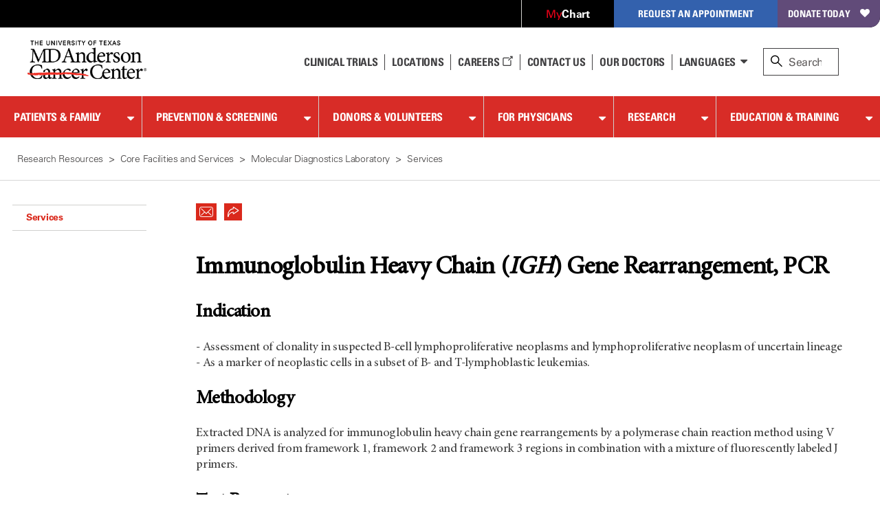

--- FILE ---
content_type: text/html;charset=utf-8
request_url: https://pnapi.invoca.net/1299/na.json
body_size: 232
content:
[{"requestId":"+18776326789","status":"success","formattedNumber":"844-902-2329","countryCode":"1","nationalNumber":"8449022329","lifetimeInSeconds":300,"overflow":null,"surge":null,"invocaId":"i-c00ac512-15db-4243-e474-de584b32fbe4"},{"type":"settings","metrics":true}]

--- FILE ---
content_type: text/html;charset=utf-8
request_url: https://pnapi.invoca.net/1299/na.json
body_size: 232
content:
[{"requestId":"+18776326789","status":"success","formattedNumber":"844-902-2329","countryCode":"1","nationalNumber":"8449022329","lifetimeInSeconds":300,"overflow":null,"surge":null,"invocaId":"i-c00ac512-15db-4243-e474-de584b32fbe4"},{"type":"settings","metrics":true}]

--- FILE ---
content_type: text/css
request_url: https://tags.srv.stackadapt.com/sa.css
body_size: -11
content:
:root {
    --sa-uid: '0-03cc7f3c-521b-5af5-5653-e71b9730be99';
}

--- FILE ---
content_type: application/javascript; charset=utf-8
request_url: https://cdn.evgnet.com/beacon/mdandersoncancercenter/mdacc_main/scripts/evergage.min.js
body_size: 57053
content:
if (window.Evergage && window.SalesforceInteractions && window.SalesforceInteractions.mcis) {
    try {
        window.SalesforceInteractions.log.warn("Aborting SDK load since the SalesforceInteractions SDK was already found on this page.");
    } catch(e) {}
} else {
window.evergageBeaconParseTimeStart = (new Date().getTime());
'use strict';var Evergage=function(n){function uc(c,d){var a=Object.keys(c);if(Object.getOwnPropertySymbols){var b=Object.getOwnPropertySymbols(c);d&&(b=b.filter(function(a){return Object.getOwnPropertyDescriptor(c,a).enumerable}));a.push.apply(a,b)}return a}function t(c){for(var d=1;d<arguments.length;d++){var a=null!=arguments[d]?arguments[d]:{};d%2?uc(Object(a),!0).forEach(function(b){L(c,b,a[b])}):Object.getOwnPropertyDescriptors?Object.defineProperties(c,Object.getOwnPropertyDescriptors(a)):
uc(Object(a)).forEach(function(b){Object.defineProperty(c,b,Object.getOwnPropertyDescriptor(a,b))})}return c}function vc(c){a:if("object"==typeof c&&c){var d=c[Symbol.toPrimitive];if(void 0!==d){c=d.call(c,"string");if("object"!=typeof c)break a;throw new TypeError("@@toPrimitive must return a primitive value.");}c=String(c)}return"symbol"==typeof c?c:String(c)}function A(c){"@babel/helpers - typeof";return A="function"==typeof Symbol&&"symbol"==typeof Symbol.iterator?function(c){return typeof c}:
function(c){return c&&"function"==typeof Symbol&&c.constructor===Symbol&&c!==Symbol.prototype?"symbol":typeof c},A(c)}function ha(c,d){if(!(c instanceof d))throw new TypeError("Cannot call a class as a function");}function wc(c,d){for(var a=0;a<d.length;a++){var b=d[a];b.enumerable=b.enumerable||!1;b.configurable=!0;"value"in b&&(b.writable=!0);Object.defineProperty(c,vc(b.key),b)}}function ia(c,d,a){d&&wc(c.prototype,d);a&&wc(c,a);Object.defineProperty(c,"prototype",{writable:!1});return c}function L(c,
d,a){d=vc(d);d in c?Object.defineProperty(c,d,{value:a,enumerable:!0,configurable:!0,writable:!0}):c[d]=a;return c}function Ma(c,d){if("function"!==typeof d&&null!==d)throw new TypeError("Super expression must either be null or a function");c.prototype=Object.create(d&&d.prototype,{constructor:{value:c,writable:!0,configurable:!0}});Object.defineProperty(c,"prototype",{writable:!1});d&&mb(c,d)}function Q(c){Q=Object.setPrototypeOf?Object.getPrototypeOf.bind():function(c){return c.__proto__||Object.getPrototypeOf(c)};
return Q(c)}function mb(c,d){mb=Object.setPrototypeOf?Object.setPrototypeOf.bind():function(a,b){a.__proto__=b;return a};return mb(c,d)}function ue(){if("undefined"===typeof Reflect||!Reflect.construct||Reflect.construct.sham)return!1;if("function"===typeof Proxy)return!0;try{return Boolean.prototype.valueOf.call(Reflect.construct(Boolean,[],function(){})),!0}catch(c){return!1}}function xa(c,d){if(null==c)return{};if(null==c)var a={};else{a={};var b=Object.keys(c),e;for(e=0;e<b.length;e++){var f=
b[e];0<=d.indexOf(f)||(a[f]=c[f])}}if(Object.getOwnPropertySymbols)for(e=Object.getOwnPropertySymbols(c),f=0;f<e.length;f++)b=e[f],0<=d.indexOf(b)||Object.prototype.propertyIsEnumerable.call(c,b)&&(a[b]=c[b]);return a}function Na(c){var d=ue();return function(){var a=Q(c);if(d){var b=Q(this).constructor;a=Reflect.construct(a,arguments,b)}else a=a.apply(this,arguments);if(!a||"object"!==typeof a&&"function"!==typeof a){if(void 0!==a)throw new TypeError("Derived constructors may only return object or undefined");
if(void 0===this)throw new ReferenceError("this hasn't been initialised - super() hasn't been called");a=this}return a}}function ja(){ja="undefined"!==typeof Reflect&&Reflect.get?Reflect.get.bind():function(c,d,a){var b;for(b=c;!Object.prototype.hasOwnProperty.call(b,d)&&(b=Q(b),null!==b););if(b)return b=Object.getOwnPropertyDescriptor(b,d),b.get?b.get.call(3>arguments.length?c:a):b.value};return ja.apply(this,arguments)}function ya(c,d){var a=Array.isArray(c)?c:void 0;if(!a)a:{var b=null==c?null:
"undefined"!=typeof Symbol&&c[Symbol.iterator]||c["@@iterator"];if(null!=b){var e,f,g,h=[],l=!0,I=!1;try{if(f=(b=b.call(c)).next,0===d){if(Object(b)!==b){a=void 0;break a}l=!1}else for(;!(l=(e=f.call(b)).done)&&(h.push(e.value),h.length!==d);l=!0);}catch(qa){I=!0;var k=qa}finally{try{if(!l&&null!=b.return&&(g=b.return(),Object(g)!==g)){a=void 0;break a}}finally{if(I)throw k;}}a=h}else a=void 0}if(!(c=a||xc(c,d)))throw new TypeError("Invalid attempt to destructure non-iterable instance.\nIn order to be iterable, non-array objects must have a [Symbol.iterator]() method.");
return c}function nb(c){var d=Array.isArray(c)?ob(c):void 0;d||(d="undefined"!==typeof Symbol&&null!=c[Symbol.iterator]||null!=c["@@iterator"]?Array.from(c):void 0);if(!(c=d||xc(c)))throw new TypeError("Invalid attempt to spread non-iterable instance.\nIn order to be iterable, non-array objects must have a [Symbol.iterator]() method.");return c}function xc(c,d){if(c){if("string"===typeof c)return ob(c,d);var a=Object.prototype.toString.call(c).slice(8,-1);"Object"===a&&c.constructor&&(a=c.constructor.name);
if("Map"===a||"Set"===a)return Array.from(c);if("Arguments"===a||/^(?:Ui|I)nt(?:8|16|32)(?:Clamped)?Array$/.test(a))return ob(c,d)}}function ob(c,d){if(null==d||d>c.length)d=c.length;for(var a=0,b=Array(d);a<d;a++)b[a]=c[a];return b}function pb(c){var d=1<arguments.length&&void 0!==arguments[1]?arguments[1]:R;return d&&9===d.nodeType||d&&1===d.nodeType?ve.test(c)?d.getElementsByClassName(c.slice(1)):we.test(c)?d.getElementsByTagName(c):d.querySelectorAll(c):[]}function za(c){return c.replace(xe,function(c,
a){return a.toUpperCase()})}function C(c,d,a){if(a)for(a=c.length;a--&&!1!==d.call(c[a],a,c[a]););else{a=0;for(var b=c.length;a<b&&!1!==d.call(c[a],a,c[a]);a++);}return c}function qb(c,d){var a=c&&(c.matches||c.webkitMatchesSelector||c.msMatchesSelector);return!!a&&a.call(c,d)}function rb(c){return!!c&&c===c.window}function ka(c){return"function"===typeof c}function F(c){return"string"===typeof c}function yc(c){return!isNaN(parseFloat(c))&&isFinite(c)}function sb(c){return F(c)?function(d,a){return qb(a,
c)}:ka(c)?c:c instanceof Oa?function(d,a){return c.is(a)}:c?function(d,a){return a===c}:function(){return!1}}function ra(c,d){return d?c.filter(d):c}function Pa(c){return F(c)?c.match(ye)||[]:[]}function V(c,d,a){for(var b=[],e=ka(d),f=0,g=c.length;f<g;f++)if(e){var h=d(c[f]);h.length&&ze.apply(b,h)}else for(h=c[f][d];null!=h;)b.push(h),h=a?h[d]:null;return b}function S(c){return 1<c.length?tb.call(c,function(c,a,b){return zc.call(b,c)===a}):c}function la(c,d,a){if(c&&1===c.nodeType&&d)return c=Aa.getComputedStyle(c,
null),d?a?c.getPropertyValue(d)||void 0:c[d]:c}function sa(c,d){return parseInt(la(c,d),10)||0}function Ac(c){if(1<arguments.length&&void 0!==arguments[1]?arguments[1]:ub.test(c))return c;if(!vb[c]){var d=za(c),a="".concat(d[0].toUpperCase()).concat(d.slice(1));d="".concat(d," ").concat(Ae.join("".concat(a," "))).concat(a).split(" ");C(d,function(a,d){if(d in Be)return vb[c]=d,!1})}return vb[c]}function Bc(c,d){return(2<arguments.length&&void 0!==arguments[2]?arguments[2]:ub.test(c))||Ce[c]||!yc(d)?
d:"".concat(d,"px")}function Cc(c,d){c=c.dataset[d]||c.dataset[za(d)];try{return JSON.parse(c)}catch(a){}return c}function Dc(c,d){return sa(c,"border".concat(d?"Left":"Top","Width"))+sa(c,"padding".concat(d?"Left":"Top"))+sa(c,"padding".concat(d?"Right":"Bottom"))+sa(c,"border".concat(d?"Right":"Bottom","Width"))}function Ec(c,d){return!d||!wb.call(d,function(a){return 0>c.indexOf(a)})}function De(c,d,a,b,e){e.guid=e.guid||q.guid++;var f=c.___ce=c.___ce||{};f[d]=f[d]||[];f[d].push([a,b,e]);c.addEventListener(d,
e)}function xb(c){c=c.split(".");return[c[0],c.slice(1).sort()]}function Qa(c,d,a,b,e){var f=c.___ce=c.___ce||{};if(d)f[d]&&(f[d]=f[d].filter(function(f){var g=ya(f,3);f=g[0];var l=g[1];g=g[2];if(e&&g.guid!==e.guid||!Ec(f,a)||b&&b!==l)return!0;c.removeEventListener(d,g)}));else for(d in f)Qa(c,d,a,b,e)}function Fc(c){return c.multiple&&c.options?V(tb.call(c.options,function(c){return c.selected&&!c.disabled&&!c.parentNode.disabled}),"value"):c.value||""}function Gc(c){if(!F(c))return[];if(Ee.test(c))return[ma(RegExp.$1)];
var d=Fe.test(c)&&RegExp.$1;d=Hc[d]||Hc["*"];d.innerHTML=c;return q(d.childNodes).detach().get()}function Ge(c,d){c=q(c);c.filter("script").add(c.find("script")).each(function(a,b){if(He.test(b.type)&&yb.contains(b)){var c=ma("script");c.text=b.textContent.replace(Ie,"");C(Je,function(a,d){b[d]&&(c[d]=b[d])});d.head.insertBefore(c,null);d.head.removeChild(c)}})}function ba(c,d,a,b,e,f,g,h){C(c,function(c,f){C(q(f),function(c,f){C(q(d),function(c,d){var g=a?d:f;d=a?f:d;c=c?g.cloneNode(!0):g;e?d.insertBefore(c,
b?d.firstElementChild:null):d.parentNode.insertBefore(c,b?d:d.nextElementSibling);Ge(c,d.ownerDocument)},h)},g)},f);return d}function Ic(c,d){var a=Object.keys(c);if(Object.getOwnPropertySymbols){var b=Object.getOwnPropertySymbols(c);d&&(b=b.filter(function(a){return Object.getOwnPropertyDescriptor(c,a).enumerable}));a.push.apply(a,b)}return a}function z(c){for(var d=1;d<arguments.length;d++){var a=null!=arguments[d]?arguments[d]:{};d%2?Ic(Object(a),!0).forEach(function(b){Ra(c,b,a[b])}):Object.getOwnPropertyDescriptors?
Object.defineProperties(c,Object.getOwnPropertyDescriptors(a)):Ic(Object(a)).forEach(function(b){Object.defineProperty(c,b,Object.getOwnPropertyDescriptor(a,b))})}return c}function Jc(c){a:if("object"==A(c)&&c){var d=c[Symbol.toPrimitive];if(void 0!==d){c=d.call(c,"string");if("object"!=A(c))break a;throw new TypeError("@@toPrimitive must return a primitive value.");}c=String(c)}return"symbol"==A(c)?c:String(c)}function J(c){"@babel/helpers - typeof";return J="function"==typeof Symbol&&"symbol"==
typeof Symbol.iterator?function(c){return typeof c}:function(c){return c&&"function"==typeof Symbol&&c.constructor===Symbol&&c!==Symbol.prototype?"symbol":typeof c},J(c)}function Ba(c,d){if(!(c instanceof d))throw new TypeError("Cannot call a class as a function");}function Kc(c,d){for(var a=0;a<d.length;a++){var b=d[a];b.enumerable=b.enumerable||!1;b.configurable=!0;"value"in b&&(b.writable=!0);Object.defineProperty(c,Jc(b.key),b)}}function Ca(c,d,a){d&&Kc(c.prototype,d);a&&Kc(c,a);Object.defineProperty(c,
"prototype",{writable:!1});return c}function Ra(c,d,a){d=Jc(d);d in c?Object.defineProperty(c,d,{value:a,enumerable:!0,configurable:!0,writable:!0}):c[d]=a;return c}function Me(c,d){if("function"!==typeof d&&null!==d)throw new TypeError("Super expression must either be null or a function");c.prototype=Object.create(d&&d.prototype,{constructor:{value:c,writable:!0,configurable:!0}});Object.defineProperty(c,"prototype",{writable:!1});d&&zb(c,d)}function na(c){na=Object.setPrototypeOf?Object.getPrototypeOf.bind():
function(c){return c.__proto__||Object.getPrototypeOf(c)};return na(c)}function zb(c,d){zb=Object.setPrototypeOf?Object.setPrototypeOf.bind():function(a,b){a.__proto__=b;return a};return zb(c,d)}function Ne(){if("undefined"===typeof Reflect||!Reflect.construct||Reflect.construct.sham)return!1;if("function"===typeof Proxy)return!0;try{return Boolean.prototype.valueOf.call(Reflect.construct(Boolean,[],function(){})),!0}catch(c){return!1}}function Oe(c){var d=Ne();return function(){var a=na(c);if(d){var b=
na(this).constructor;a=Reflect.construct(a,arguments,b)}else a=a.apply(this,arguments);if(!a||"object"!==A(a)&&"function"!==typeof a){if(void 0!==a)throw new TypeError("Derived constructors may only return object or undefined");if(void 0===this)throw new ReferenceError("this hasn't been initialised - super() hasn't been called");a=this}return a}}function Sa(){Sa="undefined"!==typeof Reflect&&Reflect.get?Reflect.get.bind():function(c,d,a){var b;for(b=c;!Object.prototype.hasOwnProperty.call(b,d)&&(b=
na(b),null!==b););if(b)return b=Object.getOwnPropertyDescriptor(b,d),b.get?b.get.call(3>arguments.length?c:a):b.value};return Sa.apply(this,arguments)}function Lc(c){var d=Array.isArray(c)?Ab(c):void 0;d||(d="undefined"!==typeof Symbol&&null!=c[Symbol.iterator]||null!=c["@@iterator"]?Array.from(c):void 0);if(!(c=d||Mc(c)))throw new TypeError("Invalid attempt to spread non-iterable instance.\nIn order to be iterable, non-array objects must have a [Symbol.iterator]() method.");return c}function Mc(c,
d){if(c){if("string"===typeof c)return Ab(c,d);var a=Object.prototype.toString.call(c).slice(8,-1);"Object"===a&&c.constructor&&(a=c.constructor.name);if("Map"===a||"Set"===a)return Array.from(c);if("Arguments"===a||/^(?:Ui|I)nt(?:8|16|32)(?:Clamped)?Array$/.test(a))return Ab(c,d)}}function Ab(c,d){if(null==d||d>c.length)d=c.length;for(var a=0,b=Array(d);a<d;a++)b[a]=c[a];return b}function Bb(c,d){var a="undefined"!==typeof Symbol&&c[Symbol.iterator]||c["@@iterator"];if(!a){if(Array.isArray(c)||(a=
Mc(c))||d&&c&&"number"===typeof c.length){a&&(c=a);var b=0;d=function(){};return{s:d,n:function(){return b>=c.length?{done:!0}:{done:!1,value:c[b++]}},e:function(a){throw a;},f:d}}throw new TypeError("Invalid attempt to iterate non-iterable instance.\nIn order to be iterable, non-array objects must have a [Symbol.iterator]() method.");}var e=!0,f=!1,g;return{s:function(){a=a.call(c)},n:function(){var b=a.next();e=b.done;return b},e:function(a){f=!0;g=a},f:function(){try{e||null==a.return||a.return()}finally{if(f)throw g;
}}}}function Nc(c){r.setLoggingLevel(c)}function Oc(){return r.getLoggingLevel()}function Cb(c){var d,a,b,e=[],f=[a=1732584193,b=4023233417,~a,~b,3285377520],g=[],h=unescape(encodeURI(c))+"\u0080",l=h.length;for(g[c=--l/4+2|15]=8*l;~l;)g[l>>2]|=h.charCodeAt(l)<<8*~l--;for(d=l=0;d<c;d+=16){for(a=f;80>l;a=[a[4]+(e[l]=16>l?~~g[d+l]:2*h|0>h)+1518500249+[b&I|~b&k,h=341275144+(b^I^k),882459459+(b&I|b&k|I&k),h+1535694389][l++/5>>2]+((h=a[0])<<5|h>>>27),h,b<<30|b>>>2,I,k]){h=e[l-3]^e[l-8]^e[l-14]^e[l-16];
b=a[1];var I=a[2];var k=a[3]}for(l=5;l;)f[--l]+=a[l]}for(h="";40>l;)h+=(f[l>>3]>>4*(7-l++)&15).toString(16);return h}function Pc(){var c=(window.navigator.userAgent||"")+(window.navigator.platform||"")+(new Date).getTime+JSON.stringify({})+Math.random();return Da(c).slice(0,16)}function Qc(c,d,a){return"function"===typeof a?{bind:c,selector:d,callback:a}:null}function Pe(){Db=v.onFireException.on(function(c,d){document.dispatchEvent(new CustomEvent(w.OnException,{detail:{error:c,context:d}}))});Eb=
v.onEventSend.on(function(c){document.dispatchEvent(new CustomEvent(w.OnBeforeEventSend,{detail:{actionEvent:c},cancelable:!0}))&&document.dispatchEvent(new CustomEvent(w.OnEventSend,{detail:{actionEvent:c}}))});Fb=v.onPageMatchStatusUpdated.on(function(c){document.dispatchEvent(new CustomEvent(w.OnPageMatchStatusUpdated,{detail:{matchStatus:c}}))});Gb=v.onInitSitemap.on(function(c){document.dispatchEvent(new CustomEvent(w.OnInitSitemap,{detail:{sitemapConfig:c}}))})}function W(c){Db&&Db();Eb&&Eb();
Fb&&Fb();Gb&&Gb();document.dispatchEvent(new CustomEvent(w.OnShutDown,{detail:{message:c}}));Hb="shutDown";return!1}function Ta(c,d,a,b){return c.addEventListener?(c.addEventListener(d,a,b),!0):!1}function ca(c,d,a,b){return c.removeEventListener?(c.removeEventListener(d,a,b),!0):!1}function Ib(c){var d=document.createElement("a");d.href=c;return d}function Rc(c){try{return decodeURIComponent(c.replace(/\+/g," "))}catch(d){return null}}function Sc(c){if(c=c.detail&&c.detail.actionEvent)if(c.itemAction&&
c.itemAction.includes("View"))Ua();else{var d;if(d=c.interaction)c=c.interaction.name,d=c===oa.ViewCatalogObject||c===oa.ViewCatalogObjectDetail||c===oa.QuickViewCatalogObject||c===Ea.StopQuickViewCatalogObject;d&&Ua()}}function Jb(c){-1!==X&&(Kb(!1,c),clearTimeout(X),X=-1)}function Ua(){if(!p.beaconConfig.doNotTrackPingRequestsForActions){Jb(!0);document.removeEventListener(n.CustomEvents.OnEventSend,Sc);document.addEventListener(n.CustomEvents.OnEventSend,Sc);var c=Date.now();if(-1===G||c-G>=p.beaconConfig.minimumActivityTimeToRegister)G=
c;X=setTimeout(function(){Kb(!0)},p.beaconConfig.timeOnPageTimerLengthMillis);r.info("Setting up time on page listeners.");ca(window,"pagehide",Lb);Ta(window,"pagehide",Lb);ca(window,"blur",Mb);Ta(window,"blur",Mb);ca(window,"focus",Nb);Ta(window,"focus",Nb);ca(document,"mousemove keydown scroll click",Fa);Ta(document,"mousemove keydown scroll click",Fa)}}function Kb(c,d){var a=Date.now();-1!==G&&(a-=G,p.beaconConfig.timeOnPageTimerLengthMillis<a?Va():(r.trace("Evergage: timeOnPage before: sendActivityPingRequest: ".concat(D)),
D+=a,r.trace("Evergage: timeOnPage after: sendActivityPingRequest: ".concat(D)),-1!==Y&&clearTimeout(Y),Y=setTimeout(Va,p.beaconConfig.timeOnPageTimerLengthMillis-a)));if(0<D){D=Math.min(D,p.beaconConfig.timeOnPageTimerLengthMillis);if(!0!==d||2E3<=D)d=Qe(D),Re(d),Tc(d);D=0}0>D&&(D=0);c&&(-1!==X&&clearTimeout(X),X=setTimeout(function(){Kb(!0)},p.beaconConfig.timeOnPageTimerLengthMillis))}function Qe(c){c={timeOnPageMillis:c};var d=Uc(),a={};if(d&&d.itemAction&&d.catalog)a=d.catalog;else if(d&&d.interaction&&
d.interaction.catalogObject){a=d.interaction.catalogObject;var b={},e=a.id,f=a.type,g=xa(a,Se);e&&f&&(b[a.type]={_id:e});a.relatedCatalogObjects&&(f=g.relatedCatalogObjects,e=f.Category,f=xa(f,Te),Array.isArray(e)&&(b[a.type].categories=Vc(e)),0!==Object.keys(f).length&&(b[a.type].relatedCatalogObjects=f));a=b}0!==Object.keys(a).length&&(c.catalog=a);d&&d.interaction&&null!=d.interaction.name?c.action=d.interaction.name:d&&null!=d.action&&(c.action=d.action);Wc();c.performance={};d=xa(y,Ue);for(var h in d)y[h]&&
(c.performance[h]=y[h]);return c}function Lb(){Jb()}function Mb(c){try{r.trace("Evergage: window blurred"),Va()}catch(d){x(d,"windowBlurFunction")}}function Nb(c){try{r.trace("Evergage: window focused"),Fa()}catch(d){x(d,"windowFocusFunction")}}function Va(){try{-1!==Y&&(clearTimeout(Y),Y=-1);var c=Date.now(),d=0;-1!==G&&(d=c-G);r.trace("Evergage: timeOnPage before: setUserInactive: ".concat(D));D+=d;r.trace("Evergage: timeOnPage after: setUserInactive: ".concat(D));G=-1}catch(a){x(a,"setUserInactive")}}
function Fa(){r.trace("activity registered");try{-1!==Y&&(clearTimeout(Y),Y=-1);var c=Date.now();if(-1===G||c-G>=p.beaconConfig.minimumActivityTimeToRegister)-1!==G&&(r.trace("Evergage: timeOnPage before: activityRegistered: ".concat(D)),D+=c-Math.max(G,-1),r.trace("Evergage: timeOnPage after: activityRegistered: ".concat(D))),G=c}catch(d){x(d,"activityRegistered")}}function Ob(c,d){c="string"===typeof c?Error(c):c;for(var a in d)Object.defineProperty(c,a,{value:d[a],enumerable:!1});return c}function Xc(){try{var c,
d=Yc,a=null===(c=d)||void 0===c?void 0:c.nonce;if(!a||""===a){var b;d=document.querySelector('script[src*="evergage.min.js"]')||document.querySelector('script[src*="cdn.evgnet.com"]');a=null===(b=d)||void 0===b?void 0:b.nonce}return a&&""!==a?a:null}catch(e){return r.debug("Error in discoverNonce:",e),null}}function Zc(c,d){if("undefined"===typeof d||null===d||""===d)r.debug("No nonce found");else if(c instanceof HTMLScriptElement||c instanceof HTMLStyleElement)c.nonce=d,r.debug("Nonce applied to element",
c)}var T=function(c,d){return d={exports:{}},c(d,d.exports),d.exports}(function(c,d){c.exports=function(){function a(){for(var a=0,b={};a<arguments.length;a++){var c=arguments[a],d;for(d in c)b[d]=c[d]}return b}function b(c){function d(){}function e(b,e,f){if("undefined"!==typeof document){f=a({path:"/"},d.defaults,f);"number"===typeof f.expires&&(f.expires=new Date(1*new Date+864E5*f.expires));f.expires=f.expires?f.expires.toUTCString():"";try{var g=JSON.stringify(e);/^[\{\[]/.test(g)&&(e=g)}catch(Bg){}e=
c.write?c.write(e,b):encodeURIComponent(String(e)).replace(/%(23|24|26|2B|3A|3C|3E|3D|2F|3F|40|5B|5D|5E|60|7B|7D|7C)/g,decodeURIComponent);b=encodeURIComponent(String(b)).replace(/%(23|24|26|2B|5E|60|7C)/g,decodeURIComponent).replace(/[\(\)]/g,escape);g="";for(var h in f)f[h]&&(g+="; "+h,!0!==f[h]&&(g+="="+f[h].split(";")[0]));return document.cookie=b+"="+e+g}}function h(a,b){if("undefined"!==typeof document){for(var d={},e=document.cookie?document.cookie.split("; "):[],f=0;f<e.length;f++){var g=
e[f].split("="),h=g.slice(1).join("=");b||'"'!==h.charAt(0)||(h=h.slice(1,-1));try{var l=g[0].replace(/(%[0-9A-Z]{2})+/g,decodeURIComponent);h=(c.read||c)(h,l)||h.replace(/(%[0-9A-Z]{2})+/g,decodeURIComponent);if(b)try{h=JSON.parse(h)}catch(Ve){}d[l]=h;if(a===l)break}catch(Ve){}}return a?d[a]:d}}d.set=e;d.get=function(a){return h(a,!1)};d.getJSON=function(a){return h(a,!0)};d.remove=function(b,c){e(b,"",a(c,{expires:-1}))};d.defaults={};d.withConverter=b;return d}return b(function(){})}()}),R=document,
Aa=window,yb=R.documentElement,ma=R.createElement.bind(R),$c=ma("div"),Pb=ma("table"),We=ma("tbody"),ad=ma("tr"),Qb=Array.isArray,da=Array.prototype,tb=da.filter,zc=da.indexOf,Xe=da.map,ze=da.push,bd=da.slice,wb=da.some,Ye=da.splice,Ze=/^#[\w-]*$/,ve=/^\.[\w-]*$/,$e=/<.+>/,we=/^\w+$/,Oa=function(){function c(d){var a=1<arguments.length&&void 0!==arguments[1]?arguments[1]:R;ha(this,c);if(d){if(d instanceof Oa)return d;var b=d;if(F(d)){if(b=a instanceof Oa?a[0]:a,b=Ze.test(d)?b.getElementById(d.slice(1)):
$e.test(d)?Gc(d):pb(d,b),!b)return}else if(ka(d))return this.ready(d);if(b.nodeType||b===Aa)b=[b];this.length=b.length;a=0;for(var e=this.length;a<e;a++)this[a]=b[a]}}ia(c,[{key:"init",value:function(d,a){return new c(d,a)}}]);return c}(),m=Oa.prototype,q=m.init;q.fn=q.prototype=m;m.length=0;m.splice=Ye;"function"===typeof Symbol&&(m[Symbol.iterator]=da[Symbol.iterator]);m.map=function(c){return q(Xe.call(this,function(d,a){return c.call(d,a,d)}))};m.slice=function(c,d){return q(bd.call(this,c,d))};
var xe=/-([a-z])/g;q.camelCase=za;q.each=C;m.each=function(c){return C(this,c)};m.removeProp=function(c){return this.each(function(d,a){delete a[c]})};q.extend=function(c){for(var d=arguments.length,a=Array(1<d?d-1:0),b=1;b<d;b++)a[b-1]=arguments[b];d=arguments.length;for(a=2>d?0:1;a<d;a++)for(var e in arguments[a])c[e]=arguments[a][e];return c};m.extend=function(c){return q.extend(m,c)};q.guid=1;q.matches=qb;q.isWindow=rb;q.isFunction=ka;q.isString=F;q.isNumeric=yc;q.isArray=Qb;m.prop=function(c,
d){if(c){if(F(c))return 2>arguments.length?this[0]&&this[0][c]:this.each(function(a,e){e[c]=d});for(var a in c)this.prop(a,c[a]);return this}};m.get=function(c){return void 0===c?bd.call(this):this[0>c?c+this.length:c]};m.eq=function(c){return q(this.get(c))};m.first=function(){return this.eq(0)};m.last=function(){return this.eq(-1)};m.filter=function(c){var d=sb(c);return q(tb.call(this,function(a,b){return d.call(a,b,a)}))};var ye=/\S+/g;m.hasClass=function(c){return!!c&&wb.call(this,function(d){return d.classList.contains(c)})};
m.removeAttr=function(c){var d=Pa(c);return this.each(function(a,b){C(d,function(a,c){b.removeAttribute(c)})})};m.attr=function(c,d){if(c){if(F(c)){if(2>arguments.length){if(!this[0])return;var a=this[0].getAttribute(c);return null===a?void 0:a}return void 0===d?this:null===d?this.removeAttr(c):this.each(function(a,e){e.setAttribute(c,d)})}for(a in c)this.attr(a,c[a]);return this}};m.toggleClass=function(c,d){var a=Pa(c),b=void 0!==d;return this.each(function(c,f){C(a,function(a,c){b?d?f.classList.add(c):
f.classList.remove(c):f.classList.toggle(c)})})};m.addClass=function(c){return this.toggleClass(c,!0)};m.removeClass=function(c){return arguments.length?this.toggleClass(c,!1):this.attr("class","")};q.unique=S;m.add=function(c,d){return q(S(this.get().concat(q(c,d).get())))};var ub=/^--/,vb={},Be=$c.style,Ae=["webkit","moz","ms"];q.prefixedProp=Ac;var Ce={animationIterationCount:!0,columnCount:!0,flexGrow:!0,flexShrink:!0,fontWeight:!0,lineHeight:!0,opacity:!0,order:!0,orphans:!0,widows:!0,zIndex:!0};
m.css=function(c,d){if(F(c)){var a=ub.test(c);c=Ac(c,a);if(2>arguments.length)return this[0]&&la(this[0],c,a);if(!c)return this;d=Bc(c,d,a);return this.each(function(b,f){f&&1===f.nodeType&&(a?f.style.setProperty(c,d):f.style[c]=d)})}for(var b in c)this.css(b,c[b]);return this};m.data=function(c,d){if(!c){if(!this[0])return;var a={},b;for(b in this[0].dataset)a[b]=Cc(this[0],b);return a}if(F(c))return 2>arguments.length?this[0]&&Cc(this[0],c):this.each(function(a,b){a=d;try{a=JSON.stringify(a)}catch(g){}b.dataset[za(c)]=
a});for(a in c)this.data(a,c[a]);return this};C([!0,!1],function(c,d){C(["Width","Height"],function(a,b){var c="".concat(d?"outer":"inner").concat(b);m[c]=function(e){if(this[0])return rb(this[0])?Aa[c]:this[0]["".concat(d?"offset":"client").concat(b)]+(e&&d?sa(this[0],"margin".concat(a?"Top":"Left"))+sa(this[0],"margin".concat(a?"Bottom":"Right")):0)}})});C(["width","height"],function(c,d){m[d]=function(a){if(!this[0])return void 0===a?void 0:this;if(!arguments.length)return rb(this[0])?this[0][za("outer-".concat(d))]:
this[0].getBoundingClientRect()[d]-Dc(this[0],!c);var b=parseInt(a,10);return this.each(function(a,f){f&&1===f.nodeType&&(a=la(f,"boxSizing"),f.style[d]=Bc(d,b+("border-box"===a?Dc(f,!c):0)))})}});var Rb={};m.toggle=function(c){return this.each(function(d,a){if(void 0===c?"none"===la(a,"display"):c){if(a.style.display=a.___cd||"","none"===la(a,"display")){d=a.style;a=a.tagName;if(Rb[a])a=Rb[a];else{var b=ma(a);R.body.insertBefore(b,null);var e=la(b,"display");R.body.removeChild(b);a=Rb[a]="none"!==
e?e:"block"}d.display=a}}else a.___cd=la(a,"display"),a.style.display="none"})};m.hide=function(){return this.toggle(!1)};m.show=function(){return this.toggle(!0)};var Sb={focus:"focusin",blur:"focusout"},cd={mouseenter:"mouseover",mouseleave:"mouseout"},af=/^(mouse|pointer|contextmenu|drag|drop|click|dblclick)/i;m.off=function(c,d,a){var b=this;if(void 0===c)this.each(function(a,b){Qa(b)});else if(F(c))ka(d)&&(a=d,d=""),C(Pa(c),function(c,e){c=xb(cd[e]||Sb[e]||e);c=ya(c,2);var f=c[0],g=c[1];b.each(function(b,
c){Qa(c,f,g,d,a)})});else for(var e in c)this.off(e,c[e]);return this};m.on=function(c,d,a,b){var e=this;if(!F(c)){for(var f in c)this.on(f,d,c[f]);return this}ka(d)&&(a=d,d="");C(Pa(c),function(c,f){c=xb(cd[f]||Sb[f]||f);c=ya(c,2);var g=c[0],h=c[1];e.each(function(c,e){c=function Le(c){if(!c.namespace||Ec(h,c.namespace.split("."))){var f=e;if(d){for(var l=c.target;!qb(l,d);){if(l===e)return;l=l.parentNode;if(!l)return}f=l;c.___cd=!0}c.___cd&&Object.defineProperty(c,"currentTarget",{configurable:!0,
get:function(){return f}});l=a.call(f,c,c.data);b&&Qa(e,g,h,d,Le);!1===l&&(c.preventDefault(),c.stopPropagation())}};c.guid=a.guid=a.guid||q.guid++;De(e,g,h,d,c)})});return this};m.one=function(c,d,a){return this.on(c,d,a,!0)};m.ready=function(c){"loading"!==R.readyState?c(q):R.addEventListener("DOMContentLoaded",function(){c(q)});return this};m.trigger=function(c,d){if(F(c)){var a=xb(c),b=ya(a,2);a=b[0];b=b[1];var e=af.test(a)?"MouseEvents":"HTMLEvents";c=R.createEvent(e);c.initEvent(a,!0,!0);c.namespace=
b.join(".")}c.data=d;var f=c.type in Sb;return this.each(function(a,b){if(f&&ka(b[c.type]))b[c.type]();else b.dispatchEvent(c)})};var bf=/%20/g,cf=/file|reset|submit|button|image/i,df=/radio|checkbox/i;m.serialize=function(){var c="";this.each(function(d,a){C(a.elements||[a],function(a,d){d.disabled||!d.name||"FIELDSET"===d.tagName||cf.test(d.type)||df.test(d.type)&&!d.checked||(a=Fc(d),void 0!==a&&(a=Qb(a)?a:[a],C(a,function(a,b){a=c;b="&".concat(encodeURIComponent(d.name),"=").concat(encodeURIComponent(b).replace(bf,
"+"));c=a+b})))})});return c.slice(1)};m.val=function(c){return void 0===c?this[0]&&Fc(this[0]):this.each(function(d,a){if("SELECT"===a.tagName){var b=Qb(c)?c:null===c?[]:[c];C(a.options,function(a,c){c.selected=0<=b.indexOf(c.value)})}else a.value=null===c?"":c})};m.clone=function(){return this.map(function(c,d){return d.cloneNode(!0)})};m.detach=function(){return this.each(function(c,d){d.parentNode&&d.parentNode.removeChild(d)})};var Fe=/^\s*<(\w+)[^>]*>/,Ee=/^\s*<(\w+)\s*\/?>(?:<\/\1>)?\s*$/,
Hc={"*":$c,tr:We,td:ad,th:ad,thead:Pb,tbody:Pb,tfoot:Pb};q.parseHTML=Gc;m.empty=function(){return this.each(function(c,d){for(;d.firstChild;)d.removeChild(d.firstChild)})};m.html=function(c){return void 0===c?this[0]&&this[0].innerHTML:this.each(function(d,a){a.innerHTML=c})};m.remove=function(){return this.detach().off()};m.text=function(c){return void 0===c?this[0]?this[0].textContent:"":this.each(function(d,a){a.textContent=c})};m.unwrap=function(){this.parent().each(function(c,d){c=q(d);c.replaceWith(c.children())});
return this};m.offset=function(){var c=this[0];if(c)return c=c.getBoundingClientRect(),{top:c.top+Aa.pageYOffset-yb.clientTop,left:c.left+Aa.pageXOffset-yb.clientLeft}};m.offsetParent=function(){return q(this[0]&&this[0].offsetParent)};m.position=function(){var c=this[0];if(c)return{left:c.offsetLeft,top:c.offsetTop}};m.children=function(c){return ra(q(S(V(this,function(c){return c.children}))),c)};m.contents=function(){return q(S(V(this,function(c){return"IFRAME"===c.tagName?[c.contentDocument]:
c.childNodes})))};m.find=function(c){return q(S(V(this,function(d){return pb(c,d)})))};var Ie=/^\s*<!(?:\[CDATA\[|--)|(?:\]\]|--)>\s*$/g,He=/^$|^module$|\/(java|ecma)script/i,Je=["type","src","nonce","noModule"];m.after=function(){return ba(arguments,this,!1,!1,!1,!0,!0)};m.append=function(){return ba(arguments,this,!1,!1,!0)};m.appendTo=function(c){return ba(arguments,this,!0,!1,!0)};m.before=function(){return ba(arguments,this,!1,!0)};m.insertAfter=function(c){return ba(arguments,this,!0,!1,!1,
!1,!1,!0)};m.insertBefore=function(c){return ba(arguments,this,!0,!0)};m.prepend=function(){return ba(arguments,this,!1,!0,!0,!0,!0)};m.prependTo=function(c){return ba(arguments,this,!0,!0,!0,!1,!1,!0)};m.replaceWith=function(c){return this.before(c).remove()};m.replaceAll=function(c){q(c).replaceWith(this);return this};m.wrapAll=function(c){c=q(c);for(var d=c[0];d.children.length;)d=d.firstElementChild;this.first().before(c);return this.appendTo(d)};m.wrap=function(c){return this.each(function(d,
a){var b=q(c)[0];q(a).wrapAll(d?b.cloneNode(!0):b)})};m.wrapInner=function(c){return this.each(function(d,a){d=q(a);a=d.contents();a.length?a.wrapAll(c):d.append(c)})};m.has=function(c){var d=F(c)?function(a,b){return pb(c,b).length}:function(a,b){return b.contains(c)};return this.filter(d)};m.is=function(c){var d=sb(c);return wb.call(this,function(a,b){return d.call(a,b,a)})};m.next=function(c,d){return ra(q(S(V(this,"nextElementSibling",d))),c)};m.nextAll=function(c){return this.next(c,!0)};m.not=
function(c){var d=sb(c);return this.filter(function(a,b){return!d.call(b,a,b)})};m.parent=function(c){return ra(q(S(V(this,"parentNode"))),c)};m.index=function(c){var d=c?q(c)[0]:this[0];c=c?this:q(d).parent().children();return zc.call(c,d)};m.closest=function(c){var d=this.filter(c);if(d.length)return d;var a=this.parent();return a.length?a.closest(c):d};m.parents=function(c){return ra(q(S(V(this,"parentElement",!0))),c)};m.prev=function(c,d){return ra(q(S(V(this,"previousElementSibling",d))),c)};
m.prevAll=function(c){return this.prev(c,!0)};m.siblings=function(c){return ra(q(S(V(this,function(c){return q(c).parent().children().not(c)}))),c)};var Tb=["error","warn","info","debug","trace"],r=new (function(){function c(){var d=0<arguments.length&&void 0!==arguments[0]?arguments[0]:"",a=1<arguments.length&&void 0!==arguments[1]?arguments[1]:0;Ba(this,c);this.console=window.console;this.level=a;this.prefix=d;this.buildLogFunctions()}Ca(c,[{key:"shouldLog",value:function(c){return c<=this.level}},
{key:"setLoggingLevel",value:function(c){this.level="string"===typeof c?Tb.indexOf(c.toLowerCase())+1:c||0;this.buildLogFunctions()}},{key:"getLoggingLevel",value:function(){return this.level}},{key:"setPrefix",value:function(c){this.prefix=c;this.buildLogFunctions()}},{key:"getPrefix",value:function(){return this.prefix}},{key:"buildLogFunctions",value:function(){var c=this;Tb.forEach(function(a,b){a=Tb[b];c[a]=c.shouldLog(b+1)?c.getLogFn(a):function(){}})}},{key:"getLogFn",value:function(c){return Function.prototype.bind.call(this.console.log,
this.console,"[".concat(c.toUpperCase(),"]").concat(this.prefix?"("+this.prefix+")":"",":"))}}]);return c}()),w;(function(c){c.OnEventSend="interactions:onEventSend";c.OnBeforeEventSend="interactions:onBeforeEventSend";c.OnException="interactions:onException";c.OnPageMatchStatusUpdated="interactions:onPageMatchStatusUpdated";c.OnInit="interactions:onInit";c.OnInitSitemap="interactions:onInitSitemap";c.OnShutDown="interactions:onShutDown";c.OnSetAnonymousId="interactions:onSetAnonymousId";c.OnResetAnonymousId=
"interactions:onResetAnonymousId";c.OnClearPersistedIdentities="interactions:onClearPersistedIdentities";c.OnClearCookie="interactions:onClearCookie";c.OnConsentRevoke="interactions:onConsentRevoke";c.OnBeforeInit="interactions:onBeforeInit"})(w||(w={}));var Da=Cb.default?Cb.default:Cb,dd,ea=window.location.hostname,Wa=function(c){ea=c;ed()},ed=function(){dd=Da("".concat(Da(ea+"/").slice(0,4))).slice(0,4)},Ga=function(){return"".concat("_sfid","_").concat(dd)},fd;document.addEventListener(w.OnClearCookie,
function(c){var d=c.detail&&c.detail.options||{};d.domain&&Wa(c.detail.options.domain);gd(z({domain:ea},d))});var Ub=function(){return T.getJSON(Ga())},gd=function(c){T.remove(Ga(),c)},hd=function(c){ta.write(z(z({},Ub()),{},{consents:c}),730)},ta={read:Ub,write:function(c,d){fd?T.set(Ga(),c,{expires:d,domain:ea,secure:!0}):T.set(Ga(),c,{expires:d,domain:ea});T.get(Ga())||r.warn("Web SDK cookie (_sfid) could not be set. This is possibly due to a restricted top level domain. See https://publicsuffix.org/learn/ for more information.")},
remove:gd},ef=[/bot/i,/spider/i,/facebookexternalhit/i,/simplepie/i,/yahooseeker/i,/embedly/i,/quora link preview/i,/outbrain/i,/vkshare/i,/monit/i,/Pingability/i,/Monitoring/i,/WinHttpRequest/i,/Apache-HttpClient/i,/getprismatic.com/i,/python-requests/i,/Twurly/i,/yandex/i,/browserproxy/i,/crawler/i,/Qwantify/i,/Yahoo! Slurp/i,/pinterest/i,/Tumblr\/14.0.835.186/i,/Tumblr Agent 14.0/i],ff=function(c){return ef.some(function(d){return d.test(c)})},gf=navigator.vendor&&-1<navigator.vendor.indexOf("Apple")&&
navigator.userAgent&&-1==navigator.userAgent.indexOf("CriOS")&&-1==navigator.userAgent.indexOf("FxiOS"),U="";document.addEventListener(w.OnResetAnonymousId,function(c){c=c.detail&&c.detail.options||{};c.domain&&Wa(c.domain);ta.remove(z({domain:ea},c));id()});document.addEventListener(w.OnSetAnonymousId,function(c){c.detail&&c.detail.newAnonymousId&&(c=c.detail.newAnonymousId,ta.write(z(z({},Ub()),{},{anonymousId:c}),730))});var Xa=function(c){(U=c)?document.dispatchEvent(new CustomEvent(w.OnSetAnonymousId,
{detail:{newAnonymousId:c}})):r.warn("Attempted to setAnonymousId but not parameter is undefined")},id=function(){jd()?(U=ta.read().anonymousId,Xa(U),r.debug("Loaded anonymous identity record from cookie: ".concat(JSON.stringify(U)))):(Xa(Pc()),r.debug("Created new anonymous identity record. anonymousId: ".concat(U)));return U},jd=function(){var c=ta.read();return!!(c&&"object"===J(c)&&0<Object.keys(c).length)},Ya=function(){function c(){Ba(this,c);this.listeners=[]}Ca(c,[{key:"on",value:function(c){var a=
this;(this.listeners=this.listeners||[]).push(c);return function(){a.listeners=a.listeners.filter(function(a){return a!==c})}}},{key:"once",value:function(c){var a=this;return this.on(function(){a.unbindAll();try{for(var b=arguments.length,d=Array(b),f=0;f<b;f++)d[f]=arguments[f];c.apply(a,d)}catch(g){r.error("Signal listener callback error: "+g)}})}},{key:"emit",value:function(){for(var c=this,a=arguments.length,b=Array(a),e=0;e<a;e++)b[e]=arguments[e];0!==this.listeners.length&&this.listeners.forEach(function(a){try{a.apply(c,
b)}catch(g){r.error("Signal listener callback error: "+g)}})}},{key:"unbindAll",value:function(){this.listeners=[]}}]);return c}(),hf=function(c){r.debug("Unbinding all signals for type: ",c);Object.keys(c).forEach(function(d){c[d].unbindAll&&c[d].unbindAll()})},v=Ca(function d(){Ba(this,d)});v.onEventSend=new Ya;v.onFireException=new Ya;v.onPageMatchStatusUpdated=new Ya;v.onInitSitemap=new Ya;v.unbindAll=function(){hf(v)};var u={currentPage:null,matchedConfig:null,matchStatus:null},M={pageTypes:[]},
E=null,N;(function(d){d.Pending="pending";d.Running="running";d.Selected="selected";d.Matched="matched";d.Rejected="rejected"})(N||(N={}));var Za=function(d){return new Promise(function(a,b){var e=M.pageTypeDefault;e&&Ha({pageName:e.name,status:N.Pending});e&&!d.length?(Vb(e),a(e)):(jf(d),d.map(function(f){kf(f).then(function(g){g?(e&&kd(e),Vb(f),a(f)):(kd(f),lf(d)||(e?(Vb(e),a(e)):b("No matching page found")))}).catch(function(a){"sitemap_reinit"!==a&&v.onFireException.emit(Error("isMatch failed while evaluating the ".concat(f.name,
" page config")),"Site-wide Javascript")})}))})},ld=function(){u.matchStatus&&(u.matchStatus.forEach(function(d){d.status===N.Running&&d._reject("sitemap_reinit")}),u.matchStatus=[]);v.onPageMatchStatusUpdated.emit(u.matchStatus)},jf=function(d){d.forEach(function(a){Ha({pageName:a.name,status:N.Pending})})},Vb=function(d){Ha({pageName:d.name,endTime:Date.now(),status:u.matchStatus.find(function(a){return a.status===N.Selected})?N.Matched:N.Selected})},kd=function(d){Ha({pageName:d.name,status:N.Rejected,
endTime:Date.now()})},lf=function(d){return u.matchStatus.filter(function(a){return a.status===N.Rejected},0).length<d.length},kf=function(d){return new Promise(function(a,b){Ha({pageName:d.name,status:N.Running,startTime:Date.now(),_reject:b});"function"===typeof d.isMatch?(b=d.isMatch(),"object"===J(b)?b.then(function(b){a(b)}).catch(function(){}):a(b)):v.onFireException.emit(Error("isMatch failed while evaluating the ".concat(d.name," page config. isMatch must be a function.")),"Site-wide Javascript")})},
Ha=function(d){u.matchStatus=[].concat(Lc(u.matchStatus||[]),[d]);v.onPageMatchStatusUpdated.emit(u.matchStatus)},oa;(function(d){d.ViewCatalogObject="View Catalog Object";d.ViewCatalogObjectDetail="View Catalog Object Detail";d.QuickViewCatalogObject="Quick View Catalog Object";d.ShareCatalogObject="Share Catalog Object";d.ReviewCatalogObject="Review Catalog Object";d.CommentCatalogObject="Comment Catalog Object";d.FavoriteCatalogObject="Favorite Catalog Object"})(oa||(oa={}));var Wb;(function(d){d.AddToCart=
"Add To Cart";d.RemoveFromCart="Remove From Cart";d.ReplaceCart="Replace Cart"})(Wb||(Wb={}));var Xb;(function(d){d.Purchase="Purchase";d.Preorder="Preorder";d.Cancel="Cancel";d.Ship="Ship";d.Deliver="Deliver";d.Return="Return";d.Exchange="Exchange"})(Xb||(Xb={}));var ua;(ua||(ua={})).MetadataUpdate="MetadataUpdate";var md;(md||(md={})).Tracking="Tracking";(function(d){d.OptIn="Opt In";d.OptOut="Opt Out"})(n.ConsentStatus||(n.ConsentStatus={}));var x=function(d,a,b){v.onFireException.emit(d,a);r.warn("sendException",
{event,errorSection:a})},O=[],nd=function(){return O},od=function(d){return O.find(function(a){return d.purpose==a.consent.purpose})},Yb=function(d){pd(d,!0)},pd=function(d,a){Array.isArray(d)?d.forEach(function(b){qd(b,a)}):qd(d,a);hd(O)},qd=function(d,a){if(d&&"object"==J(d)&&d.purpose&&d.provider&&d.status)var b=!0;else x(Error("Invalid consent, check that consent is a valid object and all fields are defined: ".concat(JSON.stringify(d))),"Salesforce Web SDK"),b=!1;if(b)if(b=od(d)){var e=b.consent.status;
if(b.consent.status!=d.status||b.consent.provider!=d.provider)b.consent=d,b.lastUpdateTime=(new Date).toISOString();a&&e==n.ConsentStatus.OptIn&&d.status==n.ConsentStatus.OptOut&&rd(b)}else d={consent:d,lastUpdateTime:(new Date).toISOString()},O.push(d),a&&d.consent.status==n.ConsentStatus.OptOut&&rd(d)},rd=function(d){document.dispatchEvent(new CustomEvent(w.OnConsentRevoke,{detail:{revokedConsent:d}}))},mf=function(d){var a=(new Date).toISOString();d.forEach(function(b){od(b).lastSentTime=a});hd(O)},
of=function(d){nf();Promise.resolve(d).then(function(a){a&&0<a.length&&Yb(a)})},nf=function(){var d=ta.read();d&&(O=d.consents||[])},pf=function(d){return 0<=d.findIndex(function(a){return a.status==n.ConsentStatus.OptIn})},qf=function(){return pf(O.map(function(d){return d.consent}))},sd=function(d){d.source=d.source||{};var a=z({},d.source||{}),b;(b=d.source.pageType)||(b=u.currentPage&&u.currentPage.source?u.currentPage.source.pageType:void 0);d.source=z(a,{},{pageType:b,url:d.source.url||window.location.href,
urlReferrer:d.source.urlReferrer||document.referrer,channel:d.source.channel||"Web"});d.user=z(z({},d.user||{}),{},{anonymousId:U});rf(d)},rf=function(d){d.consents&&pd(d.consents,!1);d.consents=O.filter(function(a){return!a.lastSentTime||new Date(a.lastUpdateTime)>=new Date(a.lastSentTime)}).map(function(a){return a.consent});mf(d.consents)};document.addEventListener(w.OnConsentRevoke,function(d){d.detail&&d.detail.revokedConsent&&sf({interaction:{name:ua.MetadataUpdate},consents:[d.detail.revokedConsent.consent]})});
var ud=function(d){return td(d,qf).catch(function(a){r.error(a.message);v.onFireException.emit(a,"Site-wide JavaScript");return d})},sf=function(d){td(d,function(){return!0}).then(function(){return r.debug("Consent revoked")},function(a){return v.onFireException.emit(a,"Site-wide JavaScript")})},td=function(d,a){a:{var b=d,e=u.matchedConfig;try{b=e&&e.onActionEvent?e.onActionEvent(b):b;if("object"===J(b)){d=b;break a}v.onFireException.emit(Error("onActionEvent failed for the ".concat(u.matchedConfig.name,
" page config. Must return an object or null.")),"Site-wide Javascript")}catch(f){v.onFireException.emit(Error("onActionEvent failed for the ".concat(u.matchedConfig.name," page config. ").concat(f.message,".")),"Site-wide Javascript")}d=void 0}a:{b=d;try{b=M.global&&M.global.onActionEvent?M.global.onActionEvent(b):b;if("object"===J(b)){d=b;break a}v.onFireException.emit(Error("onActionEvent failed for the global page config. Must return an object or null."),"Site-wide Javascript")}catch(f){v.onFireException.emit(Error("onActionEvent failed for the global page config. ".concat(f.message,
".")),"Site-wide Javascript")}d=void 0}sd(d);a&&!a()&&r.debug("No opt-in consents provided. Event will still be dispatched.");r.debug("Sent event: ",d);v.onEventSend.emit(d);return Promise.resolve(d)},tf=function(d){return new Promise(function(a,b){v.onInitSitemap.once(function(){return b("sitemap_reinit")});var e={name:null},f=[];Object.keys(d.interaction).forEach(function(a){var b=vd(d.interaction[a],a).then(function(b){e[a]=b});f.push(b)});Promise.all(f).then(function(){a(e)}).catch(function(a){v.onFireException.emit(Error("Catalog object interaction config was rejected"),
"Site-wide Javascript")})})},vd=function(d,a){try{return E=a,"object"===J(d)&&!Array.isArray(d)&&0<Object.keys(d).length?uf(d):Promise.resolve(d).then(function(a){return"function"===typeof a?a():a})}catch(b){v.onFireException.emit(Error("getValue for ".concat(a," failed on ").concat(u.matchedConfig.name," while evaluating custom function. ").concat(b.message,".")),"Site-wide Javascript")}},uf=function(d){var a={},b=Object.keys(d),e={};b.forEach(function(b){var e=vd(d[b],b);a[b]=e});return Promise.all(Object.values(a)).then(function(a){a.forEach(function(a,
d){e[b[d]]=a});return e})},$a,vf=function(){Zb();wd()&&($a=setInterval(function(){var d=!1,a=(new Date).getTime(),b=u.matchedConfig.listeners.map(function(a){if(a.selectorFound)return a;a=ab(a);d=a.selectorFound||d;return a});d&&Object.assign(u.matchedConfig,z(z({},u.matchedConfig),{},{listeners:b}));(50<(new Date).getTime()-a||!wd())&&Zb()},1E3))},wd=function(){if(u.matchedConfig){var d=u.matchedConfig.listeners;return d?d.filter(function(a){return!a.selectorFound}).length:!1}return!1},Zb=function(){"number"===
typeof $a&&clearInterval($a);$a=null},ab=function(d){var a=q(d.selector),b=z(z({},d),{},{selectorFound:0<a.length});a.on(b.bind,function(a){try{b.callback(a)}catch(f){v.onFireException.emit(Error("Listener callback on ".concat(b.bind," bound to ").concat(b.selector," failed for the ").concat(u.matchedConfig.name," page config. ").concat(f.message,".")),"Site-wide Javascript")}});return b},wf=function(){u&&u.matchedConfig&&u.matchedConfig.listeners&&u.matchedConfig.listeners.forEach(function(d){q(d.selector).off(d.bind)})},
xd=function(d){d.global=d.global||{};"object"!=J(d.global)&&v.onFireException.emit(Error("The global config has a type of ".concat(J(d.global),", but it must be an object")),"Sitewide Javascript");Object.assign(M,z({},d));v.onInitSitemap.emit(M)},yd=function(d){xf(d);return!0},zd=function(d){u.matchedConfig=z(z({},d),{},{listeners:yf(d)});u.currentPage=z(z({},u.currentPage||{}),{},{source:{pageType:d.name,locale:zf(d)},user:{anonymousId:null},interaction:null,pageView:!0});return d.interaction?tf(d).then(function(a){u.currentPage.interaction=
a}):Promise.resolve()},yf=function(d){return(d.listeners||[]).map(function(a){return ab(a)})},zf=function(d){return"function"===typeof d.locale?d.locale():d.locale},Af=function a(){for(var b=arguments.length,e=Array(b),f=0;f<b;f++)e[f]=arguments[f];return e.reduce(function(b,e){Object.keys(e).forEach(function(f){var g=b[f],h=e[f];Array.isArray(g)&&Array.isArray(h)?Object.assign(b,Ra({},f,g.concat.apply(g,Lc(h)))):g&&"object"===J(g)&&h&&"object"===J(h)?Object.assign(b,Ra({},f,a(g,h))):Object.assign(b,
Ra({},f,h))});return b},{})},Ad=function(a){var b=M.global||{},e=b.onActionEvent;delete b.onActionEvent;a=Af(b,a);b.onActionEvent=e;return a},Bf=function(a){a.forEach(function(a){if(!a.name||!a.isMatch)throw Error("All page configs must have a name and isMatch attribute defined");})},Cf=function(){var a=u;ud(u.currentPage);u=a},xf=function(a){xd(a);wf();ld();Zb();u.currentPage=null;try{Bf(a.pageTypes);var b=!0}catch(e){v.onFireException.emit(Error(e),"Sitemap"),b=!1}b&&Za(a.pageTypes).then(Ad).then(zd).then(Cf).then(vf).catch(function(a){"sitemap_reinit"!==
a&&v.onFireException.emit(Error("Unhandled exception: ".concat(a)),"Site-wide Javascript")})},H=function(a,b){if(a)try{return a(b)}catch(e){return v.onFireException.emit(Error("getValue for ".concat(E," failed on ").concat(u.matchedConfig.name," inside of the custom transform function. ").concat(e)),"Site-wide Javascript"),null}return b},$b=function(a,b){b=b||window;a=a.split(".");a=Bb(a);var e;try{for(a.s();!(e=a.n()).done;){var f=e.value;var g=/(\w+)\[([0-9]+)\]/.exec(f);if(b[f])b=b[f];else if(g){if(b[g[1]]&&
(b=b[g[1]][parseInt(g[2],10)],!b))return null}else return null}}catch(h){a.e(h)}finally{a.f()}return b},Bd={fromSelector:function(a,b){return function(){if("string"!=typeof a)return v.onFireException.emit(Error("getValue for ".concat(E," failed on ").concat(u.matchedConfig.name,". Selector must be a string.")),"Site-wide Javascript"),null;var e=q(a).first().text();return e=H(b,e)}},fromSelectorAttribute:function(a,b,e){return function(){if("string"!=typeof a)return v.onFireException.emit(Error("getValue for ".concat(E,
" failed on ").concat(u.matchedConfig.name,". Selector must be a string.")),"Site-wide Javascript"),null;if("string"!=typeof b)return v.onFireException.emit(Error("getValue for ".concat(E," failed on ").concat(u.matchedConfig.name,". Attribute must be a string.")),"Site-wide Javascript"),null;var f=q(a).first().attr(b);return f=H(e,f)}},fromSelectorMultiple:function(a,b){return function(){if("string"!=typeof a)return v.onFireException.emit(Error("getValue for ".concat(E," failed on ").concat(u.matchedConfig.name,
". Selector must be a string.")),"Site-wide Javascript"),null;var e=q(a).get().map(function(a){return q(a).text()});return e=H(b,e)}},fromSelectorAttributeMultiple:function(a,b,e){return function(){if("string"!=typeof a)return v.onFireException.emit(Error("getValue for ".concat(E," failed on ").concat(u.matchedConfig.name,". Selector must be a string.")),"Site-wide Javascript"),null;if("string"!=typeof b)return v.onFireException.emit(Error("getValue for ".concat(E," failed on ").concat(u.matchedConfig.name,
". Attribute must be a string.")),"Site-wide Javascript"),null;var f=q(a).get().map(function(a){return q(a).attr(b)});return f=H(e,f)}},fromItemProp:function(a,b){return function(){var e=q("[itemprop='"+a+"']").first().attr("content");return e=H(b,e)}},fromMeta:function(a,b){return function(){var e=q("meta[name='"+a+"']").first().attr("content")||q("meta[property='"+a+"']").first().attr("content");return e=H(b,e)}},fromWindow:function(a,b){return function(){var e=$b(a);return e=H(b,e)}},fromJsonLd:function(a,
b){return function(){var e=q("script[type='application/ld+json']").first().text();try{var f=JSON.parse(e);if(a){var g=$b(a,f);return H(b,g)}return H(b,f)}catch(h){v.onFireException.emit(Error("Parsing JSON-LD for ".concat(E," failed on ").concat(u.matchedConfig.name,". ").concat(h)),"Site-wide Javascript")}}},fromCanonical:function(a){return function(){var b=q("link[rel=canonical]").attr("href");return b=H(a,b)}},fromHref:function(a){return function(){var b=window.location.href;return b=H(a,b)}},
buildCategoryId:function(a,b,e,f){return function(){var g=Array.from(q(a));b&&(g=g.slice(b));e&&(g=g.slice(0,-1));var h=[];g.forEach(function(a){(a=q(a).text().trim())?h.push(a):v.onFireException.emit(Error("buildCategoryId for ".concat(E," failed on ").concat(u.matchedConfig.name,". A category part is null.")),"Site-wide Javascript")});g=h.join("|");return g=H(f,g)}},buildCategoryIdAttribute:function(a,b,e,f,g){return function(){var h=Array.from(q(a));e&&(h=h.slice(e));f&&(h=h.slice(0,-1));var l=
[];h.forEach(function(a){(a=q(a).attr(b).trim())?l.push(a):v.onFireException.emit(Error("buildCategoryId for ".concat(E," failed on ").concat(u.matchedConfig.name,". A category part is null.")),"Site-wide Javascript")});h=l.join("|");return h=H(g,h)}}},B=q,fa={},Ia=function(a){if(!a||"string"!==typeof a||"function"!==typeof fa[a])return null;fa[a]();delete fa[a]},Cd={resolveWhenTrue:{bind:function(a){var b=1<arguments.length&&void 0!==arguments[1]?arguments[1]:Math.random().toString(36).slice(2),
e=2<arguments.length&&void 0!==arguments[2]?arguments[2]:2E3,f=3<arguments.length&&void 0!==arguments[3]?arguments[3]:100;if("function"===typeof a)return new Promise(function(g,h){var l=0,k=setInterval(function(){try{l+=f;var k=a();k?(Ia(b),g(k)):l>=e&&(Ia(b),g(!1))}catch(qa){Ia(b),h(qa)}},f);fa[b]=function(){clearInterval(k)}})},unbind:Ia,getBindings:function(){return fa},clearBindings:function(){for(var a in fa)fa.hasOwnProperty(a)&&"function"===typeof fa[a]&&Ia(a)}}};var Hb="shutDown";var va={cookieDomain:null,
consents:null},Dd=function(){function a(a,b,f){if(f)for(a=Math.random().toString(36).slice(2);e[a];)a=Math.random().toString(36).slice(2);else a=a||b;return a}function b(b,f){return{pageElementLoaded:function(h,l){if("string"!==typeof l||""===l)l=0<B("body").length?"body":"html";if("string"!==typeof h||""===h)throw Error("[pageElementLoaded] Invalid arguments");return new Promise(function(k){var m=B(h);if(0<m.length)k(m[0]);else{m=B(l)[0];if(!m)throw Error("pageElementLoaded cannot be bound. observerSelector ".concat(l,
" is not on the page"));var n=new MutationObserver(function(a,e){a=Bb(a);var f;try{for(a.s();!(f=a.n()).done;){var l=f.value;if(l.addedNodes&&0<l.addedNodes.length){var m=Bb(l.addedNodes),n;try{for(m.s();!(n=m.n()).done;){var I=n.value,p=B(I).is(h)?I:B(I).find(h).get(0);if(p){b?g.unbind(b):e.disconnect();k(p);return}}}catch(ac){m.e(ac)}finally{m.f()}}}}catch(ac){a.e(ac)}finally{a.f()}});n.observe(m,{childList:!0,subtree:!0})}b=a(b,"<pageElementLoaded>"+h,f);e[b]=function(){n&&n.disconnect()}})},pageElementVisible:function(h,
l){var k=l||0;if("string"!==typeof h||""===h||"number"!==typeof k||0>k||1<k)throw Error("[pageElementVisible] Invalid arguments");return new Promise(function(l){var m=B(h),n=new IntersectionObserver(function(a,e){for(var f=0;f<a.length;f++)if(a[f].isIntersecting){b?g.unbind(b):e.disconnect();l(a[f]);break}},{threshold:k});n.observe(m[0]);b=a(b,"<pageElementVisible>"+h,f);e[b]=function(){n.disconnect()}})},pageExit:function(h){h=h||0;if("number"!==typeof h||0>h)throw Error("[pageExit] Invalid arguments");
return new Promise(function(l){function k(a){clearTimeout(p);10>=a.pageY-window.pageYOffset&&(p=0<h?setTimeout(m.bind(this,a),h):m.call(this,a))}function m(a){b?g.unbind(b):n.off("mousemove",k);clearTimeout(p);l(a)}var n=B(document),p;n.on("mousemove",k);b=a(b,"<pageExit>",f);e[b]=function(){n.off("mousemove",k)}})},pageInactive:function(h){function l(a,e){var f=new Promise(function(f){function h(a){a=a||new Event("pageInactive");b&&!e.isSubscribe?g.unbind(b):k.off("mousemove click scroll keyup keydown",
l);f(a)}function l(b){clearTimeout(m);m=setTimeout(h.bind(this,b),a)}var k=B(document),m;l();k.on("mousemove click scroll keyup keydown",l)});f.subscribe=function(h){delete f.subscribe;e.isSubscribe=!0;f.then(function(f){f.disconnect=function(){b?g.unbind(b):e.isDisconnected=!0};h(f);!e.isDisconnected&&l(a,e).subscribe(h)});return f};return f}if("number"!==typeof h||0>=h)throw Error("[pageInactive] Invalid arguments");var k={isDisconnected:!1,isSubscribe:!1};b=a(b,"<pageInactive>",f);e[b]=function(){k.isDisconnected=
!0};return l(h,k)},pageScroll:function(h){if("number"!==typeof h||0>h||1<h)throw Error("[pageScroll] Invalid arguments");return new Promise(function(l){function k(a){window.scrollY/(document.documentElement.scrollHeight-window.innerHeight)>=h&&(l(a),b?g.unbind(b):m.off("scroll",k))}var m=B(document);m.on("scroll",k);b=a(b,"<pageScroll>",f);e[b]=function(){m.off("scroll",k)}})}}}var e={},f=b(null,!0),g=function(){return{bind:function(a){a&&e[a]&&(e[a](),delete e[a]);return b(a)},unbind:function(a){if(!a||
"string"!==typeof a||"function"!==typeof e[a])return null;e[a]();delete e[a]},getBindings:function(){return e},clearBindings:function(){for(var a in e)e.hasOwnProperty(a)&&(e[a](),delete e[a])}}}();return Object.assign(f,g)}(),bb=function(){function a(b){var e=this;Ba(this,a);this.clearRateLimiter=function(){e.sentEvents=[]};this.eventWithinLimitTimeRange=function(a,b,e){return e-b.time<a};this.getTimeRangeMax=function(){return e.eventRateLimiterConfig.globalTimeRange};this.removeOldEvents=function(a){for(var b=
e.getTimeRangeMax(),f=e.sentEvents.length-1;0<=f;f--)if(!e.eventWithinLimitTimeRange(b,e.sentEvents[f],a)){e.sentEvents.splice(0,f+1);break}};this.checkGlobalLimits=function(a,b){var f=z({},e.eventRateLimiterConfig),g=f.globalLimit;f=f.globalTimeRange;return e.eventWithinLimitTimeRange(f,e.sentEvents[a],b)&&(e.globalCounter++,e.globalCounter>g)?(r.info("Event rate limit exceeded. More than ".concat(g," events ")+"sent in ".concat(f,"ms.")),!0):!1};this.checkLimits=function(a,b){return e.checkGlobalLimits(a,
b.time)};this.sentEvents=[];this.eventRateLimiterConfig=b}Ca(a,[{key:"resetCounters",value:function(){this.globalCounter=0}},{key:"isTriggerLimitExceeded",value:function(a){var b=Date.now();a=z(z({},a),{},{time:b});this.sentEvents.push(a);this.removeOldEvents(b);this.resetCounters();for(b=this.sentEvents.length-1;0<=b;b--)if(this.checkLimits(b,a))return!0;return!1}}]);return a}(),Df=function(a){function b(a){Ba(this,b);var f=e.call(this,a);f.getTimeRangeMax=function(){return f.eventRateLimiterConfig.perInteractionTimeRange?
Math.max(f.eventRateLimiterConfig.globalTimeRange,f.eventRateLimiterConfig.perInteractionTimeRange):f.eventRateLimiterConfig.globalTimeRange};f.checkInteractionLimits=function(a,b,e){return f.eventRateLimiterConfig.perInteractionLimit&&f.eventRateLimiterConfig.perInteractionTimeRange&&f.eventWithinLimitTimeRange(f.eventRateLimiterConfig.perInteractionTimeRange,f.sentEvents[a],b)&&f.sentEvents[a].name===e&&(f.perEventCounter++,f.perEventCounter>f.eventRateLimiterConfig.perInteractionLimit)?(r.info("Event rate limit exceeded. More than ".concat(f.eventRateLimiterConfig.perInteractionLimit,
" events ")+"with interaction name of ".concat(e," sent in ").concat(f.eventRateLimiterConfig.perInteractionTimeRange,"ms.")),!0):!1};f.checkLimits=function(a,b){return f.checkGlobalLimits(a,b.time)||f.checkInteractionLimits(a,b.time,b.name)};return f}Me(b,a);var e=Oe(b);Ca(b,[{key:"resetCounters",value:function(){Sa(na(b.prototype),"resetCounters",this).call(this);this.perEventCounter=0}},{key:"isTriggerLimitExceeded",value:function(a){return Sa(na(b.prototype),"isTriggerLimitExceeded",this).call(this,
a)}}]);return b}(bb),Db,Eb,Fb,Gb,bc=function(){var a=0<arguments.length&&void 0!==arguments[0]?arguments[0]:{};if(!(ff(window.navigator.userAgent||"")?W("You are a robot."):"prerender"===document.visibilityState&&gf?W("Page is pre-rendered and loaded in Safari."):1))return Promise.reject();"initialized"==Hb&&W("reinitializing Web SDK");a.cookieDomain&&Wa(a.cookieDomain);ed();va=z(z({},va),a);document.dispatchEvent(new CustomEvent(w.OnBeforeInit,{detail:{sdkConfig:va}}));Pe();id();Hb="initialized";
document.dispatchEvent(new CustomEvent(w.OnInit,{detail:{sdkConfig:va}}));of(va.consents);return Promise.resolve()};window.SalesforceInteractions={init:bc,reinit:function(){var a=O.map(function(a){return a.consent});bc(z(z({},va),{},{consents:a})).then(function(){yd(M)})},sendEvent:ud,sendException:x,getAnonymousId:function(){return U},setAnonymousId:Xa,getCookieDomain:function(){return ea},setCookieDomain:Wa,updateConsents:Yb,getConsents:nd,ConsentStatus:n.ConsentStatus,log:r,getLoggingLevel:Oc,
setLoggingLevel:Nc,initSitemap:yd,getSitemapConfig:function(){return M},getSitemapResult:function(){return u},CatalogObjectInteractionName:oa,CartInteractionName:Wb,OrderInteractionName:Xb,listener:Qc,build:function(a){Za(a.pageTypes).then(Ad).then(zd).catch(function(a){"sitemap_reinit"!==a&&v.onFireException.emit(Error("Unhandled exception: ".concat(a)),"Site-wide Javascript")})},cashDom:B,resolvers:Bd,util:Cd,DisplayUtils:Dd,CustomEvents:w};var Ef="cdn.".concat("evergage.com"),cc;(function(a){a.Impression=
"i";a.Clickthrough="c";a.Dismissal="d";a.Unsubscribe="u";a.Send="s"})(cc||(cc={}));(function(a){a.Product="Product";a.Category="Category"})(n.ItemType||(n.ItemType={}));var Ea;(Ea||(Ea={})).StopQuickViewCatalogObject="Stop Quick View Catalog Object";var dc={Personalization:"Personalization"},ec;(function(a){a._id="_id";a.categories="categories";a.dimensions="dimensions";a.relatedCatalogObjects="relatedCatalogObjects"})(ec||(ec={}));(function(a){a.OnEventResponse="evergage:onEventResponse";a.OnEventSend=
"evergage:onEventSend";a.OnStatSend="evergage:onStatSend";a.OnException="evergage:onException";a.OnTemplateDisplayEnd="evergage:onTemplateDisplayEnd";a.OnPageMatchStatusUpdated="evergage:onPageMatchStatusUpdated";a.OnInit="evergage:onInit";a.OnInitSitemap="evergage:onInitSitemap";a.OnShutDown="evergage:onShutDown";a.OnConsentRevoke="evergage:onConsentRevoke"})(n.CustomEvents||(n.CustomEvents={}));var pa;(function(a){a.OnEventResponse="mcis:onEventResponse";a.OnStatSend="mcis:onStatSend";a.OnTemplateDisplayEnd=
"mcis:onTemplateDisplayEnd";a.OnBeforeEventSend="mcis:onBeforeEventSend";a.OnInit="mcis:onInit"})(pa||(pa={}));var p={endpointConfig:{},beaconConfig:{sendEvents:!0,minimumActivityTimeToRegister:300,timeOnPageTimerLengthMillis:6E4,trackAnonymousVisitors:!0,corsAllowedOrigins:["*"],identityAttributes:[],rememberMeUserIdsMillis:63072E6,actionRateLimiterConfig:{globalLimit:10,globalTimeRange:5E3,perActionLimit:5,perActionTimeRange:2E3},pingRateLimiterConfig:{globalLimit:10,globalTimeRange:5E3},campaignStatRateLimiterConfig:{globalLimit:10,
globalTimeRange:5E3,perExperienceLimit:5,perExperienceTimeRange:2E3},errorRateLimiterConfig:{globalLimit:10,globalTimeRange:5E3}},beaconState:null},fc=function(){var a=p.beaconConfig;return t(t({},p.endpointConfig),a)},Ed=function(){var a=fc();return"account dataset cookieDomain consents cdnUrl trackerUrl siteConfigVersion minimumActivityTimeToRegister timeOnPageTimerLengthMillis sendEvents trackAnonymousVisitors doNotTrackPingRequestsForActions trackContextualRelatedItems identityAttributes actionRateLimiterConfig pingRateLimiterConfig campaignStatRateLimiterConfig errorRateLimiterConfig enableCrossDomainIframeCookies".split(" ").reduce(function(b,
e){return b[e]=a[e],b},{})},Fd;document.addEventListener(w.OnClearCookie,function(a){a=a.detail&&a.detail.options||{};gc("a",t({domain:p.beaconConfig.cookieDomain},a));gc("n",t({domain:p.beaconConfig.cookieDomain},a))});var cb=function(a){return"".concat("_evg").concat(a,"_").concat(Fd)},gc=function(a,b){T.remove(cb(a),b)},P={setCookieHash:function(a,b,e){Fd=Da("".concat(a,".").concat(b,".").concat(Da(e+"/").slice(0,4))).slice(0,4)},read:function(a){return T.getJSON(cb(a))},write:function(a,b,e,f){var g=
p.beaconConfig.secureCookie;e={expires:e,domain:f};!0===p.beaconConfig.enableCrossDomainIframeCookies?(e.sameSite="none",e.secure=!0):!0===g&&(e.secure=!0);T.set(cb(a),b,e);T.get(cb(a))||r.warn("Web SDK cookie (_evga) for the Interaction Studio module could not be set. This is possibly due to a restricted top level domain. See https://publicsuffix.org/learn/ for more information.")},remove:gc},Gd=function(a){return{uuid:a.uuid,affinityId:a.affinityId,persistedUserId:a.puid,persistedAccountId:a.paid}},
Z=function(a){a=t(t({},K()),a);P.write("a",{uuid:a.uuid,puid:a.persistedUserId,paid:a.persistedAccountId,affinityId:a.affinityId},730,p.beaconConfig.cookieDomain);var b=P.read("a");b&&r.debug("Stored visitor cookie. ".concat(JSON.stringify(b)));return a},hc=function(a){return 0===a.indexOf("www")?a.substring(4,a.length):a},Hd=function(a){return!!(a&&"object"===A(a)&&0<Object.keys(a).length)},ic=function(){var a=K().uuid;Xa(a)},K=function(){var a=P.read("a");return Hd(a)?Gd(a):{}},Ff=function(a){if(!a)return!1;
a=(a||{}).user;a=void 0===a?{}:a;var b=t(t({},a.attributes),a.identities);return Object.keys(b).some(function(a){return p.beaconConfig.identityAttributes.includes(a)})||!!a.id||!!K().persistedUserId},k={result:t(t({},u),{},{backgroundPage:null}),config:t(t({},M),{},{settings:{canonicalizeIds:!1,runOnTranslatedPage:!1,setDefaultListPrice:!1,truncateTranslated:!0},currentKey:null}),campaignResponses:[]},Uc=function(){return k.result.currentPage||{}},db=function(){k.config.currentKey=E;return k},Id=
function(){return db().result||null},Jd=function(){return db().config||null},Kd=function(){return db().campaignResponses||[]},jc=function(a){a[".bv"]=16;a._ak=p.endpointConfig.account;a._ds=p.endpointConfig.dataset;a[".scv"]=p.endpointConfig.siteConfigVersion;a.channel="Web";a._r=String(Math.random()).slice(2,8)},kc=function(a){var b=K();a.userId?a._reqPersistedEntityIds="":b.persistedUserId&&(a._persistedUserId=b.persistedUserId);k&&k.result&&k.result.currentPage&&k.result.currentPage.user&&k.result.currentPage.user.attributes&&
k.result.currentPage.user.attributes.customer_non_consent&&(a.customer_non_consent=k.result.currentPage.user.attributes.customer_non_consent);p.beaconConfig.trackAnonymousVisitors&&(a[".anonId"]=b.uuid,null!=b.affinityId&&(a[".aaId"]=b.affinityId),a.userId||a._persistedUserId||a._persistedAccountId||(a._anon="true"));return a},Ja=function(a){a="".concat(a);if(null==a||974>=a.length)return a;var b=731,e=244;974!=b+e&&(b+=974-(b+e));10<e?e-=5:10<b&&(b-=5);return a.substring(0,b)+" ... "+a.substring(a.length-
e)},Ld=function(a,b){var e=b.header,f=b.fileName,g=b.line;b=b.column;e&&(a[".ef"]=Ja(e));a[".eu"]=Ja(f);a[".el"]=Ja(g);a[".ec"]=Ja(b);return a},Gf=L(L(L({},".eu","sourceURL"),".el","line"),".ec","column"),Hf=L(L(L({},".eu","fileName"),".el","lineNumber"),".ec","columnNumber"),Md=function(a,b,e){return b?Ld(a,{header:!!b.stack&&"string"===typeof b.stack&&b.stack.substring(0,b.stack.indexOf("@")),fileName:b[e[".eu"]],line:b[e[".el"]],column:b[e[".ec"]]}):a},If=function(a){var b=Object.keys(a)[0];if(!b)return{};
a=a[b];b={type:b,_id:a._id};Array.isArray(a.categories)&&(b.categories=a.categories.map(function(a){return"string"===typeof a?{_id:a,type:n.ItemType.Category}:a}));if("object"===A(a.dimensions)||"object"===A(a.relatedCatalogObjects)){b.dimensions={};a=a.relatedCatalogObjects||a.dimensions;for(var e in a)if(a.hasOwnProperty(e)){var f=a[e];Array.isArray(f)?b.dimensions[e]=f:b.dimensions[e]=[f]}}return b},Kf=function(a){var b=[];Object.keys(a).forEach(function(e){b=b.concat(Jf(e,a[e]))});return b},Jf=
function(a,b){return b.map(function(b){var e=Lf(a);return{_id:b,type:e,tagType:"t"===e?a:void 0}})},Lf=function(a){switch(a){case "Product":return"p";case "Article":return"a";case "Blog":return"b";case "Category":return"c";case "Promotion":return"P";default:return"t"}},Mf=function(a){var b={type:"e",id:a.experienceId,stat:cc[a.stat],ug:a.control?"Control":void 0};a.catalog&&(b.piks=Kf(a.catalog));return b},Nf=function(a){var b={};b[".cStat"]=JSON.stringify(a.campaignStats.map(Mf));jc(b);kc(b);return b},
Of=function(a){var b={};b[".top"]=""+a.timeOnPageMillis;a.catalog&&0<Object.keys(a.catalog).length&&(b.item=JSON.stringify(If(a.catalog)));a.action&&(b.action=a.action);if(a.performance){var e=a.performance.networkTime;e&&(b[".tt"]=e);(e=a.performance.eventDnsTime)&&(b[".ttdns"]=e);(e=a.performance.domLoadTime)&&(b[".dt"]=e);(e=a.performance.pageLoadTime)&&(b[".lt"]=e);(e=a.performance.sdkLoadTime)&&(b[".bt"]=e);(e=a.performance.sdkParseTime)&&(b[".pt"]=e);(a=a.performance.sdkDnsTime)&&(b[".btdns"]=
a)}jc(b);kc(b);return b},Pf=Object.prototype.hasOwnProperty,Qf=function(a){function b(a){ha(this,b);var f=e.call(this,a);f.getTimeRangeMax=function(){return f.eventRateLimiterConfig.perExperienceTimeRange?Math.max(f.eventRateLimiterConfig.globalTimeRange,f.eventRateLimiterConfig.perExperienceTimeRange):f.eventRateLimiterConfig.globalTimeRange};f.checkExperienceLimits=function(a,b){if(f.eventRateLimiterConfig.perExperienceLimit&&f.eventRateLimiterConfig.perExperienceTimeRange&&f.eventWithinLimitTimeRange(f.eventRateLimiterConfig.perExperienceTimeRange,
f.sentEvents[a],b)&&f.sentEvents[a].experienceIds)for(a=f.sentEvents[a].experienceIds,b=0;b<a.length;b++){var e=a[b];f.experienceRates.has(e)||f.experienceRates.set(e,0);f.experienceRates.set(e,f.experienceRates.get(e)+1);if(f.experienceRates.get(e)>f.eventRateLimiterConfig.perExperienceLimit)return r.info("Event rate limit exceeded. More than ".concat(f.eventRateLimiterConfig.perExperienceLimit," events ")+"with experience id of ".concat(e," sent in ").concat(f.eventRateLimiterConfig.perExperienceTimeRange,
"ms.")),!0}};f.checkLimits=function(a,b){return f.checkGlobalLimits(a,b.time)||f.checkExperienceLimits(a,b.time)};return f}Ma(b,a);var e=Na(b);ia(b,[{key:"resetCounters",value:function(){ja(Q(b.prototype),"resetCounters",this).call(this);this.experienceRates=new Map}},{key:"isTriggerLimitExceeded",value:function(a){return ja(Q(b.prototype),"isTriggerLimitExceeded",this).call(this,a)}}]);return b}(bb),lc=function(){function a(b){ha(this,a);this.baseURL=b}ia(a,[{key:"send",value:function(a){Rf(a);var b=
this.baseURL+"?";var f="";var g=[],h;"string"!==typeof f&&(f="?");for(l in a)if(Pf.call(a,l)){(h=a[l])||null!==h&&void 0!==h&&!isNaN(h)||(h="");var l=encodeURIComponent(l);h=encodeURIComponent(h);null!==l&&null!==h&&g.push(l+"="+h)}a=g.length?f+g.join("&"):"";b+=a;if(navigator&&navigator.sendBeacon)return a=new Blob([],{type:"application/x-www-form-urlencoded"}),navigator.sendBeacon(b,a);a=new XMLHttpRequest;a.open("GET",b,!0);a.send()}}]);return a}(),Sf=function(a){function b(a,g){ha(this,b);a=e.call(this,
a);a.eventRateLimiter=g||new bb({globalLimit:p.beaconConfig.errorRateLimiterConfig.globalLimit,globalTimeRange:p.beaconConfig.errorRateLimiterConfig.globalTimeRange});return a}Ma(b,a);var e=Na(b);ia(b,[{key:"send",value:function(a){if(this.eventRateLimiter.isTriggerLimitExceeded())r.warn("Error event rate limiter triggered.");else return ja(Q(b.prototype),"send",this).call(this,a)}}]);return b}(lc),Tf=function(a){function b(a,g){ha(this,b);a=e.call(this,a);a.eventRateLimiter=g||new bb({globalLimit:p.beaconConfig.pingRateLimiterConfig.globalLimit,
globalTimeRange:p.beaconConfig.pingRateLimiterConfig.globalTimeRange});return a}Ma(b,a);var e=Na(b);ia(b,[{key:"send",value:function(a){if(this.eventRateLimiter.isTriggerLimitExceeded())r.warn("Ping event rate limiter triggered.");else return ja(Q(b.prototype),"send",this).call(this,a)}}]);return b}(lc),Uf=function(a){function b(a,g){ha(this,b);a=e.call(this,a);a.eventRateLimiter=g||new Qf({globalLimit:p.beaconConfig.campaignStatRateLimiterConfig.globalLimit,globalTimeRange:p.beaconConfig.campaignStatRateLimiterConfig.globalTimeRange,
perExperienceLimit:p.beaconConfig.campaignStatRateLimiterConfig.perExperienceLimit,perExperienceTimeRange:p.beaconConfig.campaignStatRateLimiterConfig.perExperienceTimeRange});return a}Ma(b,a);var e=Na(b);ia(b,[{key:"send",value:function(a,e){e=e?e:[];if(this.eventRateLimiter.isTriggerLimitExceeded({experienceIds:e}))r.warn("Campaign Stat event rate limiter triggered.");else return ja(Q(b.prototype),"send",this).call(this,a)}}]);return b}(lc),Rf=function(a){Object.keys(a).forEach(function(b){var e=
a[b];if("number"!=typeof e&&"boolean"!==typeof e&&null!=e)if("string"==typeof e){a:switch(b){case "url":case "urlref":e=e.substring(0,3072);break a;case "title":e=e.substring(0,1024);break a;default:e=e.substring(0,1024)}a[b]=e}else"function"==typeof e?delete a[b]:a[b]=JSON.stringify(e)})},eb,fb,gb,Nd=!1,Od=!1,Pd=!1,y={sdkLoadTime:null,sdkParseTime:null,sdkDnsTime:null,pageLoadTime:null,domLoadTime:null,networkTime:null,eventDnsTime:null},Qd=function(){return window.performance.getEntriesByType?window.performance.getEntriesByType("resource").reverse().find(function(a){return 0<=
a.name.indexOf("/api2/event/")}):null},Rd=function(){return window.performance.getEntriesByType?window.performance.getEntriesByType("resource").find(function(a){return/\/evergage(Small)?(\.min)?\.js$/.test(a.name)}):null},Sd=function(){if(window.performance.getEntriesByType){var a=window.performance.getEntriesByType("navigation");if(a&&0<a.length)return a=a[0],a||(a=window.performance.timing),a}return null},Tc=function(a){for(var b in a.performance)y[b]=null},Wc=function(){if(!Od){var a=Sd();a&&0<
a.domContentLoadedEventEnd&&(void 0!=a.entryType?y.domLoadTime=Math.round(a.domContentLoadedEventEnd)||null:y.domLoadTime=Math.round(a.domContentLoadedEventEnd-window.performance.timing.navigationStart)||null);y.domLoadTime&&(Od=!0)}if(!Nd){if(a=Sd())void 0!=a.entryType?y.pageLoadTime=Math.round(a.loadEventEnd)||null:y.pageLoadTime=Math.round(a.loadEventEnd-window.performance.timing.navigationStart)||null;y.pageLoadTime&&(Nd=!0)}},Td=function(a){a=a?(a=Ib(a))?a.pathname:"":"";return a},mc=function(a,
b){b="undefined"===typeof b?location.search:b;for(var e=/([^=?&]+)=?([^&]*)/g,f={},g;g=e.exec(b);){var h=Rc(g[1]);g=Rc(g[2]);null===h||null===g||h in f||(f[h]=g)}return f[a]||""},Ud=function(a,b){return(a=a.exec(b))&&2===a.length?a[1]:null},Vd=function(a){return Ud(/[/]?([^/]*)[/]?$/,Td(a))},nc=function(a){return"string"!==typeof a||""===a.trim()?null:Ib(a).href},hb=function(a){return a&&"string"===typeof a?(a=parseFloat(a.replace(/[^0-9.]+/g,"")),isNaN(a)?null:a):null},Wd=function(a){return a&&"string"===
typeof a?(a=parseInt(a.trim().replace(/[^0-9.]+/g,""),10),isNaN(a)?null:a):null},Vf=function(a){var b=u;if(b.currentPage&&b.currentPage.interaction&&b.currentPage.interaction.catalogObject)return(b=b.currentPage.interaction.catalogObject)?{catalogObjectType:b.type,catalogObjectId:b.id,price:b.attributes&&b.attributes.price?b.attributes.price:null,quantity:hb(q(a).val())}:null},wa={extractFirstGroup:Ud,getLastPathComponent:Vd,getLastPathComponentWithoutExtension:function(a){a=Vd(nc(a));var b=a.lastIndexOf(".");
return 0<=b?a.substring(0,b):a},getParameterByName:mc,getPathname:Td,qualifyUrl:nc,removeQueryString:function(a){if(!a)return"";a=Ib(a);return[a.protocol,"//","http:"===a.protocol&&"80"===a.port||"https:"===a.protocol&&"443"===a.port?a.hostname:a.host,a?a.pathname:""].join("")},getFloatValue:hb,getIntegerValue:Wd,getUtagFirstForField:function(a){var b=window.utag_data;if(b&&b[a]&&0<=b[a].length)return Array.isArray(b[a])?b[a][0]:b[a]},getValueFromNestedObject:$b,buildLineItemFromPageState:function(a){if(k.result.currentPage&&
k.result.currentPage.catalog){var b=k.result.currentPage.catalog[n.ItemType.Product];return b?{_id:b._id,price:b.price,quantity:hb(q(a).val())}:null}},resolveWhenTrue:Cd.resolveWhenTrue,cookie:T},Wf=function(a){return new Promise(function(b,e){oc(e);aa(a,"lineItems",!1,!0).then(function(a){var e={complete:{Product:[]}};0===Object.keys(a).length&&b(e);a=aa(a,"lineItems",!0,!1);e.complete.Product=a;b(e)}).catch(function(){x(Error("Cart Config was rejected"),"Site-wide Javascript")})})},aa=function(a,
b,e,f){try{E=b;if(a)if("dimensions"!==b&&"relatedCatalogObjects"!==b&&"lineItems"!==b&&"attributes"!==b||!f){var g="function"===typeof a?a():a;"categories"===b&&Array.isArray(g)&&"object"!==A(g[0])&&"c"!==g[0].type&&"string"!==typeof g[0]._id?g=Vc(g):"lineItems"===b&&"object"===A(g)&&(g=Xf(g))}else g=Yf(a,b);return e?pc(b,g,k.config.settings.canonicalizeIds):g}catch(h){x(Error("getValue for ".concat(b," failed on ").concat(k.result.matchedConfig.name," while evaluating custom function. ").concat(h.message,
".")),"Site-wide Javascript")}},Xd=function(a,b,e){if(a&&"object"===A(a)&&"function"===typeof a.then)x(Error("getValue for ".concat(b," failed on ").concat(k.result.matchedConfig.name," while evaluating custom function. ").concat(b," cannot be a Promise.")),"Site-wide Javascript");else if(a||"number"===typeof a||"boolean"===typeof a)e[b]=a},Zf=function(a,b){return new Promise(function(e,f){oc(f);var g=Object.keys(ec);f=[];for(var h=0;h<g.length;h++){var l=g[h];l=aa(a[l],l,!1,!0);f.push(l)}Promise.all(f).then(function(f){var h=
{_id:null};f.forEach(function(a,b){b=g[b];a=aa(a,b,!0,!1);Xd(a,b,h)});Object.keys(a).forEach(function(b){if(!g.includes(b)){var e=aa(a[b],b,!0,!0);Xd(e,b,h)}});f=L({},b,h);e(f)}).catch(function(){x(Error("Catalog Config was rejected"),"Site-wide Javascript")})})},$f=function(a){return new Promise(function(b,e){oc(e);var f=[],g=Object.keys(a);g.forEach(function(b){E=b;b=aa(a[b],b,!1,!0);f.push(b)});Promise.all(f).then(function(a){var e={},f={Product:{}};a.forEach(function(a,b){b=g[b];e[b]=aa(a,b,!0,
!1)});f.Product=e;b(f)}).catch(function(){x(Error("Order Config was rejected"),"Site-wide Javascript")})})},Xf=function(a){var b;a._id?b=a._id.length:a.sku?b=a.sku.length:x(Error("Either _id or sku must be defined for lineItems"),"Sitemap");for(var e=[],f=function(){var a=ya(h[g],2),f=a[0];a=a[1];a.length!=b?x(Error("Resolving multiple values for ".concat(f," failed on ").concat(k.result.matchedConfig.name,". ").concat(f," does not have the same number of values as _id")),"Site-wide Javascript"):
a.forEach(function(a,b){e[b]||(e[b]={_id:null,quantity:null});e[b][f]=a})},g=0,h=Object.entries(a);g<h.length;g++)f();return e},Vc=function(a){return a.map(function(a){return{type:"c",_id:a}})},Yf=function(a,b){var e={},f=Object.keys(a),g={};f.forEach(function(b){e[b]=aa(a[b],b,!1,!0)});return"lineItems"===b||"dimensions"===b||"relatedCatalogObjects"===b?Promise.all(Object.values(e)).then(function(a){a.forEach(function(a,b){b=f[b];(a=aa(a,b,!1,!1))&&(g[b]=a)});return g}):e},pc=function(a,b){var e=
2<arguments.length&&void 0!==arguments[2]?arguments[2]:!0;return b=Array.isArray(b)?"lineItems"===a?ag(b,e):b.map(function(b){return Yd(a,b,e)}):Yd(a,b,e)},ag=function(a){var b=1<arguments.length&&void 0!==arguments[1]?arguments[1]:!0;return a.map(function(a){return bg(a,b)})},bg=function(a){var b=1<arguments.length&&void 0!==arguments[1]?arguments[1]:!0,e;for(e in a)if("item"===e)for(var f in a[e])a[e][f]=pc(f,a[e][f],b);else a[e]=pc(e,a[e],b);return a},Yd=function(a,b){var e=2<arguments.length&&
void 0!==arguments[2]?arguments[2]:!0,f=b;"price"!==a&&"listPrice"!==a&&"totalValue"!==a&&"rating"!==a||"string"!==typeof f||(f=hb(f));if("url"===a||"imageUrl"===a)f=nc(f);"_id"!==a&&"sku"!==a&&"orderId"!==a||"number"!==typeof f||(f=f.toString());!e||"string"!==typeof f||"_id"!==a&&"sku"!==a&&"orderId"!==a&&"alternateId"!==a&&"parentId"!==a||(f=f.toUpperCase());"string"===typeof f&&(0<=f.indexOf("&")&&(e=document.createElement("textarea"),Object.assign(e,{innerHTML:f}),f=e.value),f=f.trim());"description"===
a&&"string"===typeof f&&200<f.length&&(f=f.substr(0,197)+"...");"quantity"!==a&&"inventoryCount"!==a&&"numRatings"!==a||"string"!==typeof f||(f=Wd(f));return f},oc=function(a){document.addEventListener(n.CustomEvents.OnInitSitemap,function(){a("sitemap_reinit")},{once:!0})},cg=function(a){return O.some(function(b){return b.consent.purpose===a.purpose&&b.consent.status===a.status})},Ka=function(a){return p.beaconConfig.trackAnonymousVisitors||Ff(a)?!cg({purpose:dc.Personalization,status:n.ConsentStatus.OptOut})&&
p.beaconConfig.sendEvents:(r.debug("An anonymous event has been blocked. trackAnonymous has been turned off and event has no named user."),!1)},Ue=["sdkLoadTime","sdkParseTime"],Se=["id","type"],Te=["Category"],D=0,G=-1,X,Y,Re=function(a){return Ka(a)?fb.send(Of(a)):Promise.resolve(a)},dg={setupActivityTimers:Ua,activityRegistered:Fa,setUserInactive:Va};(function(a){a.ViewItem="View Item";a.ViewItemOutOfStock="View Item Out Of Stock";a.ViewItemDetail="View Item Detail";a.QuickViewItem="Quick View Item";
a.StopQuickViewItem="Stop Quick View Item";a.ViewCategory="View Category";a.ViewTag="View Tag";a.AddToCart="Add To Cart";a.ViewCart="View Cart";a.Purchase="Purchase";a.Share="Share";a.Review="Review";a.Comment="Comment";a.Favorite="Favorite";a.Search="Search";a.SearchViewResults="Search View Results";a.SearchClick="Search Click";a.ClickThrough="Click Through";a.UpdateLineItem="Update Line Item";a.RemoveFromCart="Remove From Cart";a.ViewBanditItems="View Bandit Items"})(n.ItemAction||(n.ItemAction=
{}));var eg=function(){function a(b,e){ha(this,a);this.baseURL=b;this.eventRateLimiter=e||new Df({globalLimit:p.beaconConfig.actionRateLimiterConfig.globalLimit,globalTimeRange:p.beaconConfig.actionRateLimiterConfig.globalTimeRange,perInteractionLimit:p.beaconConfig.actionRateLimiterConfig.perActionLimit,perInteractionTimeRange:p.beaconConfig.actionRateLimiterConfig.perActionTimeRange})}ia(a,[{key:"handleSpecialEvent",value:function(a){var b=a.interaction&&a.interaction.name?a.interaction.name:a.itemAction;
if(b===n.ItemAction.QuickViewItem||b===oa.QuickViewCatalogObject)k.result=t(t({},k.result),{},{backgroundPage:k.result.backgroundPage||k.result.currentPage,currentPage:t({},a)}),b===n.ItemAction.QuickViewItem&&(k.result.currentPage.action=a.action||n.ItemAction.QuickViewItem,k.result.currentPage.itemAction=n.ItemAction.QuickViewItem);else if(b===n.ItemAction.StopQuickViewItem||b===Ea.StopQuickViewCatalogObject)k.result=t(t({},k.result),{},{backgroundPage:null,currentPage:k.result.backgroundPage||
k.result.currentPage})}},{key:"handlePersistedIdentityInResponse",value:function(a){var b={},f=a.persistedUserId;a=a.anonAffinityId;if(f){var g=f.entityId;f=f.accountId;g&&(b.persistedUserId=g);f&&(b.persistedAccountId=f)}a&&a!==b.affinityId&&(b.affinityId=a);Z(b)}},{key:"handlePerformanceTimingBeforeEvent",value:function(){Wc();if(!Pd){y.sdkLoadTime=Math.round((Rd()||{}).duration)||null;window.evergageBeaconParseTimeStart&&window.window.evergageBeaconParseTimeEnd&&(y.sdkParseTime=window.evergageBeaconParseTimeEnd-
window.evergageBeaconParseTimeStart);var a=Rd();a&&void 0!=a.domainLookupEnd&&void 0!=a.domainLookupStart&&(y.sdkDnsTime=Math.round(a.domainLookupEnd-a.domainLookupStart));Pd=!0}}},{key:"handlePerformanceTimingInResponse",value:function(){y.networkTime=Math.round((Qd()||{}).duration)||null;var a=Qd();a&&(y.eventDnsTime=Math.round(a.domainLookupEnd-a.domainLookupStart)||null);Jb();Ua()}},{key:"handleDebug",value:function(a){a.interaction&&a.interaction.name&&a.debug&&a.debug.explanations&&(a.explain=
a.debug.explanations,delete a.debug.explanations)}},{key:"onEventSend",value:function(a){var b=this;this.handlePerformanceTimingBeforeEvent();document.dispatchEvent(new CustomEvent(n.CustomEvents.OnEventSend,{detail:{actionEvent:a},cancelable:!0}))&&document.dispatchEvent(new CustomEvent(pa.OnBeforeEventSend,{detail:{actionEvent:a},cancelable:!0}))?(this.handleDebug(a),this.handleSpecialEvent(a),r.debug("Sending event: ",a),this.send(a).then(function(e){Tc(a);(a.pageView||a.flags&&a.flags.pageView)&&
b.handlePerformanceTimingInResponse();b.handlePersistedIdentityInResponse(e);r.debug("Received event response: ",e);if(e.campaignResponses){var f=e.campaignResponses.map(function(a){return a.experienceId});k.campaignResponses=[].concat(nb(e.campaignResponses),nb(k.campaignResponses.filter(function(a){return!f.includes(a.experienceId)})))}document.dispatchEvent(new CustomEvent(n.CustomEvents.OnEventResponse,{detail:{response:e,actionEvent:a}}));document.dispatchEvent(new CustomEvent(pa.OnEventResponse,
{detail:{response:e,actionEvent:a}}))}).catch(function(a){x(a,"Server Response")})):r.debug("MCIS Module onBeforeEventSend cancelled.")}},{key:"send",value:function(a){var b=this;return new Promise(function(e,g){if(b.eventRateLimiter.isTriggerLimitExceeded({name:a.action||a.interaction&&a.interaction.name}))g(Error("Event Rate Limiter triggered"));else{try{var f=JSON.stringify(a)}catch(qa){return g(qa)}var l=new XMLHttpRequest;l.onload=function(){if(200<=this.status&&300>this.status)try{var a=JSON.parse(l.response);
e(a)}catch(Ke){g(Ob(Ke,{status:this.status,statusText:l.statusText}))}else g(Ob("Response was not OK: ".concat(l.responseText),{status:this.status,statusText:l.statusText}))};l.onerror=function(){if(""===l.responseType||"text"===l.responseType){var a=l.responseText||l.statusText;if(a){g(Ob("Response error: ".concat(a),{status:this.status,statusText:l.statusText}));return}}r.debug("An error was sent with no text.                                      This is un-actionable so it is being logged instead of written.")};
if(a.debug&&a.debug.explanations||a.explain)l.withCredentials=!0;if("true"==mc("isReadableEvent"))b.sendPost(l,b.baseURL,f);else try{if(!/^[\x20-\x7E]+$/.test(f))throw Error("GET request payload contains non-ASCII characters, try sending POST request");var k=encodeURIComponent(window.btoa(f)),m=b.baseURL+"?event="+k;if(8192<m.length)throw Error("GET request URL exceeds 8192 characters, try sending POST request");b.sendGet(l,m)}catch(qa){b.sendPost(l,b.baseURL,f)}}})}},{key:"sendGet",value:function(a,
e){a.open("GET",e,!0);a.setRequestHeader("Accept","application/json, text/javascript, */*; q=0.01");a.send()}},{key:"sendPost",value:function(a,e,f){a.open("POST",e,!0);a.setRequestHeader("Accept","application/json, text/javascript, */*; q=0.01");a.setRequestHeader("Content-Type","application/x-www-form-urlencoded");a.send("event="+encodeURIComponent(f))}}]);return a}(),La,Zd=function(a){return(a.contentZones||[]).reduce(function(a,e){e=qc(e);"string"===typeof(e||{}).name&&""!==(e||{}).name&&a.push(e);
return a},[])},$d=function(a){return(a.contentZones||[]).reduce(function(a,e){e=qc(e);"string"===typeof(e||{}).name&&""!==(e||{}).name&&a.push((e||{}).name);return a},[])},qc=function(a){var b=!(a||{}).selector||0<B((a||{}).selector).length;return t(t({},a),{},{selectorFound:b})},ae=function(a){var b=(k.result.matchedConfig||{}).contentZones;return b?(b=b.find(function(b){return b.name===a}))&&b.selector?b.selector:null:null},ib,ce=function(){var a=0<arguments.length&&void 0!==arguments[0]?arguments[0]:
!0;jb();be(a)&&(ib=setInterval(function(){var b=!1,e=(new Date).getTime(),f=k.result.matchedConfig||{},g=f.listeners||[];f=f.contentZones||[];a&&(g=g.map(function(a){if(a.selectorFound)return a;a=ab(a);b=a.selectorFound||b;return a}));f=f.map(function(a){if(a.selectorFound)return a;a=qc(a);b=a.selectorFound||b;return a});b&&Object.assign(k.result.matchedConfig,t(t({},k.result.matchedConfig),{},{contentZones:f,listeners:g}));(50<(new Date).getTime()-e||!be(a))&&jb()},1E3))},be=function(a){if(k.result.matchedConfig){var b=
k.result.matchedConfig,e=b.listeners;b=b.contentZones;var f,g=!1;e&&a&&(f=!!e.filter(function(a){return!a.selectorFound}).length);b&&(g=!!b.filter(function(a){return!a.selectorFound}).length);return f||g}return!1},jb=function(){"number"===typeof ib&&clearInterval(ib);ib=null},fg=function(){k.result&&k.result.matchedConfig&&k.result.matchedConfig.listeners&&k.result.matchedConfig.listeners.forEach(function(a){B(a.selector).off(a.bind)})},de={_id:!0,id:!0,currency:!0,inventoryCount:!0,price:!0,tagType:!0,
type:!0},rc=function(){var a=0<B('script[src*="//translate.googleusercontent.com"]').length,b=0<B("html.translated-ltr").length||0<B("html.translated-rtl").length;if(a||b)return r.debug("page is translated"),!0;try{var e=0<B(window.parent.document).find('script[src*="//www.microsofttranslator.com"]').length,f=0<B(window.parent.document).find('frame[src*="//www.worldlingo.com"]').length;if(e||f)return r.debug("page is translated"),!0;r.debug("page is not translated");return!1}catch(g){return r.debug("exception caught, assuming page is untranslated "+
g),!1}},gg=function(a){Object.keys(a).forEach(function(b){var e=a[b];Object.keys(e).forEach(function(a){de[a]||delete e[a]})});return a},hg=function(a){Object.keys(a).forEach(function(b){de[b]||delete a[b]});return a},ee=function(){return k.config&&k.config.settings&&k.config.settings.truncateTranslated&&rc()},ig=["anonymousId"],fe=function(a){(1<arguments.length&&void 0!==arguments[1]?arguments[1]:1)&&sd(a);if(!Ka(a))return Promise.resolve(a);jg(a);kg(a);La.onEventSend(a);return new Promise(function(a){document.addEventListener(n.CustomEvents.OnEventResponse,
function(b){b&&b.detail&&b.detail.response&&a(b.detail.response)})})},jg=function(a){var b=K(),e=xa(a.user||{},ig);a.user=t(t({},e||{}),{},{anonId:b.uuid});ge(a)},ge=function(a){var b=K();b.persistedUserId&&(a.user.encryptedId=b.persistedUserId);b=K();a.account=a.account||{};b.persistedAccountId&&(a.account.encryptedId=b.persistedAccountId);if(b=mc("evergageTestMessages"))a.debug?a.debug.testMessages=b:a.debug={testMessages:b};b=a.pageView||(a.flags||{}).pageView;a.source=t(t({},a.source||{}),{},
{beaconVersion:16,configVersion:p.endpointConfig.siteConfigVersion,contentZones:lg(a.source,b)});if(y.domLoadTime||y.pageLoadTime||y.sdkParseTime||y.sdkLoadTime||y.sdkDnsTime)a.performance=t(t(t(t(t({},y.domLoadTime&&{domLoadTime:y.domLoadTime}),y.pageLoadTime&&{pageLoadTime:y.pageLoadTime}),y.sdkParseTime&&{sdkParseTime:y.sdkParseTime}),y.sdkLoadTime&&{sdkLoadTime:y.sdkLoadTime}),y.sdkDnsTime&&{sdkDnsTime:y.sdkDnsTime})},lg=function(a,b){return(a.contentZones||[]).reduce(function(a,f){!b&&"object"===
A(f)&&(f||{}).name&&r.warn("Using content zone objects in 'sendEvent' will soon be deprecated in favor of zone names as strings");f="string"===typeof f&&""!==f?f:(f||{}).name;"string"===typeof f&&""!==f&&a.push(f);return a},[])},kg=function(a){a.catalog&&0<Object.keys(a.catalog).length&&Object.keys(a.catalog).forEach(function(b){if(a.catalog[b]){if(a.catalog[b].dimensions&&a.catalog[b].relatedCatalogObjects)return x(Error("Catalog cannot include both dimensions and relatedCatalogObjects"),"Sitemap"),
!1;var e=a.catalog[b].relatedCatalogObjects||a.catalog[b].dimensions;e&&"object"===A(e)&&Object.keys(e).forEach(function(a){if(!Array.isArray(e[a]))return x(Error("".concat(a," is not an array. Related Catalog Objects must have type of string[]")),"Sitemap"),!1})}});return!0},mg=function(a){a&&("catalogObject"in a?kb(a.catalogObject):"lineItem"in a?kb(a.lineItem):"lineItems"in a?a.lineItems.map(function(a){return kb(a)}):"order"in a&&kb(a.order))},kb=function(a){if("object"===A(a))for(var b=0,e=Object.keys(a);b<
e.length;b++){var f=e[b],g=a[f];if("lineItems"===f&&Array.isArray(g))g.map(function(a){a.catalogObjectId&&"string"===typeof a.catalogObjectId&&(a.catalogObjectId=a.catalogObjectId.trim())});else if("relatedCatalogObjects"===f){f=0;for(var h=Object.keys(g);f<h.length;f++){var l=h[f];Array.isArray(g[l])&&(g[l]=g[l].map(function(a){if("string"===typeof a)return a.trim()}))}}else"catalogObjectId"!==f&&"id"!==f||"string"!==typeof g||(a[f]=g.trim())}},lb=function(a){a:{var b=a,e=k.result.matchedConfig;
try{b=e&&e.onActionEvent?e.onActionEvent(b):b;if("object"===A(b)){a=b;break a}x(Error("onActionEvent failed for the ".concat(k.result.matchedConfig.name," page config. Must return an object or null.")),"Site-wide Javascript")}catch(f){x(Error("onActionEvent failed for the ".concat(k.result.matchedConfig.name," page config. ").concat(f.message,".")),"Site-wide Javascript")}a=void 0}a:{b=a;e=k.config;try{b=e.global&&e.global.onActionEvent?e.global.onActionEvent(b):b;if("object"===A(b)){a=b;break a}x(Error("onActionEvent failed for the global page config. Must return an object or null."),
"Site-wide Javascript")}catch(f){x(Error("onActionEvent failed for the global page config. ".concat(f.message,".")),"Site-wide Javascript")}a=void 0}return a.action===ua.MetadataUpdate?fe(a,!1):fe(a)},he=function(){k.config=t(t({},k.config),M);jb()},ie=function(a){a=a.detail.actionEvent;try{var b=JSON.parse(JSON.stringify(a))}catch(f){x(f,"Copy ActionEvent")}if(b){var e=u;k.result=t(t(t({},k.result),e),{currentPage:k.result.currentPage});a===e.currentPage&&(k.result.currentPage=b);!Ka(a)||!k.config.settings.runOnTranslatedPage&&
rc()||(b.interaction&&b.interaction.catalogObject&&ee()&&hg(b.interaction.catalogObject),mg(b.interaction),ge(b),b&&b.source&&Array.isArray(b.source.contentZones)&&0<b.source.contentZones.length||(a=u.matchedConfig)&&b.pageView&&(k.result.matchedConfig=t(t({},a),{},{contentZones:Zd(a)}),k.result.currentPage=t(t({},k.result.currentPage||{}),{},{source:t(t({},k.result.currentPage.source||{}),{},{contentZones:$d(a)})}),b.source.contentZones=k.result.currentPage.source.contentZones,ce(!1)),La.onEventSend(b))}else r.warn("MCIS Module cannot parse event")},
je=function(a){k.result.matchStatus=u.matchStatus;document.dispatchEvent(new CustomEvent(n.CustomEvents.OnPageMatchStatusUpdated,{detail:{matchStatus:a.detail.matchStatus}}))},ke=function(a){if(a&&a.detail){var b=a.detail.error;var e=a.detail.context;document.dispatchEvent(new CustomEvent(n.CustomEvents.OnException,{detail:{error:b,context:e}}));a={};jc(a);kc(a);a[".em"]=Ja(b.message||b);a[".es"]=e;var f=window.navigator.userAgent.toLowerCase();e="unknown";var g="";switch(!0){case -1<f.indexOf("edge"):e=
"ie";g="edge";break;case -1<f.indexOf("trident"):e="ie";g="trident";break;case -1<f.indexOf("chrome")&&!!window.chrome:g=e="chrome";break;case -1<f.indexOf("firefox"):g=e="mozilla";break;case -1<f.indexOf("safari"):g=e="safari"}"unknown"!==e?(f=(new RegExp("".concat(g,"/(.*?)s"),"gm")).exec(f),f=parseInt(!!f&&f[1]),f=isNaN(f)?null:f):f=null;a[".vt"]=e;f&&(a[".vn"]=f);switch(e){case "safari":Md(a,b,Gf);break;case "mozilla":Md(a,b,Hf);break;default:b&&b.stack&&"string"===typeof b.stack&&(b=b.stack.split("\n")[1],
b=b.substring(b.indexOf("at ")+3).match(/(.*) \((.*):(\d+):(\d+)\)/),Array.isArray(b)&&Ld(a,{header:b[1],fileName:b[2],line:b[3],column:b[4]}))}Ka(a)&&gb.send(a)}},le=function(a){document.dispatchEvent(new CustomEvent(n.CustomEvents.OnConsentRevoke,{detail:{revokedConsent:a.detail.revokedConsent}}))},me=function(a){if(a.detail&&a.detail.newAnonymousId){var b=K();a=a.detail.newAnonymousId;b.uuid!==a&&Z({uuid:a})}},ng=function(a){var b=a.detail.actionEvent;b.interaction&&b.interaction.name===ua.MetadataUpdate&&
(a.preventDefault(),lb({action:ua.MetadataUpdate,consents:b.consents,source:b.source,user:b.user}))},sc=function(){document.removeEventListener(w.OnInitSitemap,he);document.removeEventListener(w.OnEventSend,ie);document.removeEventListener(w.OnPageMatchStatusUpdated,je);document.removeEventListener(w.OnException,ke);document.removeEventListener(w.OnConsentRevoke,le);document.removeEventListener(w.OnSetAnonymousId,me)},og=["cookieDomain","consents"],pg=function(a){return(a.listeners||[]).map(function(a){return ab(a)})},
ne=function(a){xd(a);document.dispatchEvent(new CustomEvent(n.CustomEvents.OnInitSitemap,{detail:{sitemapConfig:k.config}}))},pe=function(a){oe(a);return!0},qe=function(a){k.result.matchedConfig=t(t({},a),{},{contentZones:Zd(a),listeners:pg(a)});var b=k.result,e=t({},k.result.currentPage||{});var f="function"===typeof a.action?a.action():a.action;var g=a.catalog?a.itemAction||n.ItemAction.ViewItem:null,h=a.name;var l="function"===typeof a.locale?a.locale():a.locale;b.currentPage=t(e,{},{action:f,
itemAction:g,source:{pageType:h,locale:l,contentZones:$d(a)},flags:{pageView:!0},user:{},performance:{},debug:{}});return qg(a)},qg=function(a){return a.itemAction===n.ItemAction.ViewCart||a&&a.cart&&a.cart.complete?rg(a).then(function(a){k.result.currentPage.itemAction=n.ItemAction.ViewCart;k.result.currentPage.cart=a}):a.itemAction===n.ItemAction.Purchase||a&&a.order?sg(a).then(function(a){k.result.currentPage.itemAction=n.ItemAction.Purchase;k.result.currentPage.order=a}):tg(a).then(function(a){k.result.currentPage.catalog=
a})},rg=function(a){var b={};if(!a.catalog&&!a.cart&&!a.order)return Promise.resolve(b);if(a.cart)var e=a.cart;else if(a.order||a.catalog){var f={},g=a.order||a.catalog;Object.keys(g).forEach(function(a){var b=g[a];b&&b.lineItems&&(f[a]=b.lineItems)});e={complete:f}}if(e.complete){a=e.complete;for(var h in a)return Array.isArray(h.match(/[A-Z]/))?"Product"!==h?(x(Error("Item type must be Product"),"Sitewide Javascript"),Promise.resolve(b)):Wf(a[h]):(x(Error("Item types must be capitalized. Did you mean ".concat(h.replace(/^\w/,
function(a){return a.toUpperCase()}),"?")),"Sitewide Javascript"),Promise.resolve(b))}},sg=function(a){var b={};if(!a.catalog&&!a.order)return Promise.resolve(b);a=a.order||a.catalog;for(var e in a)return Array.isArray(e.match(/[A-Z]/))?"Product"!==e?(x(Error("Item type must be Product"),"Sitewide Javascript"),Promise.resolve(b)):$f(a[e]):(x(Error("Item types must be capitalized. Did you mean ".concat(e.replace(/^\w/,function(a){return a.toUpperCase()}),"?")),"Sitewide Javascript"),Promise.resolve(b))},
tg=function(a){var b={};if(!a.catalog)return Promise.resolve(b);for(var e in a.catalog)return Array.isArray(e.match(/[A-Z]/))?ug(a.catalog[e],e):(x(Error("Item types must be capitalized. Did you mean ".concat(e.replace(/^\w/,function(a){return a.toUpperCase()}),"?")),"Sitewide Javascript"),Promise.resolve(b))},ug=function(a,b){return Zf(a,b).then(function(a){Object.keys(a).forEach(function(e){a[e]._id||x(Error("Invalid ".concat(b,", missing _id for the ").concat(k.result.matchedConfig.name," page config.")),
"Site-wide Javascript")});return ee()?gg(a):a})},vg=function b(){for(var e=arguments.length,f=Array(e),g=0;g<e;g++)f[g]=arguments[g];return f.reduce(function(e,f){Object.keys(f).forEach(function(g){var h=e[g],k=f[g];Array.isArray(h)&&Array.isArray(k)?Object.assign(e,L({},g,h.concat.apply(h,nb(k)))):h&&"object"===A(h)&&k&&"object"===A(k)?Object.assign(e,L({},g,b(h,k))):Object.assign(e,L({},g,k))});return e},{})},re=function(b){var e=k.config.global||{},f=e.onActionEvent;delete e.onActionEvent;b=vg(e,
b);e.onActionEvent=f;return b},zg=function(b){try{return wg(b.global),xg(b.pageTypeDefault),yg(b.pageTypes),!0}catch(e){return x(Error(e),"Sitemap"),!1}},xg=function(b){b&&Object.keys(b).forEach(function(b){if("contentZones"!==b&&"listeners"!==b&&"locale"!==b&&"name"!==b&&"onActionEvent"!=b)throw Error("".concat(b," is not a valid default config attribute."));})},wg=function(b){b&&Object.keys(b).forEach(function(e){if("contentZones"!==e&&"listeners"!==e&&"locale"!==e&&"onActionEvent"!=e)throw Error("".concat(e,
" is not a valid global config attribute."));if("contentZones"===e&&b[e]&&!Array.isArray(b[e]))throw Error("global config: contentZones must be provided as an array of objects");})},yg=function(b){b.forEach(function(b){if(!b.name||!b.isMatch)throw Error("All page configs must have a name and isMatch attribute defined");if(b&&b.contentZones&&!Array.isArray(b.contentZones))throw Error("".concat(b.name," pageType config: contentZones must be provided as an array of objects"));})},Ag=function(){var b=
k.result;lb(k.result.currentPage);k.result=b},oe=function(b){ne(b);ld();fg();jb();if(k.config.settings.runOnTranslatedPage||!rc())k.result.currentPage=null,zg(b)&&Za(b.pageTypes).then(re).then(qe).then(Ag).then(function(){return ce()}).catch(function(b){"sitemap_reinit"!==b&&x(Error("Unhandled exception: ".concat(b)),"Site-wide Javascript")})};a:{try{if("undefined"!==typeof document&&document.currentScript){var Yc=document.currentScript;break a}}catch(b){}Yc=null}window.SalesforceInteractions||(window.SalesforceInteractions=
{});var tc=function(){window.SalesforceInteractions||(window.SalesforceInteractions={});window.SalesforceInteractions.mcis&&window.SalesforceInteractions.mcis.sendStat||(window.SalesforceInteractions.mcis={extractFirstGroup:wa.extractFirstGroup,getLastPathComponentWithoutExtension:wa.getLastPathComponentWithoutExtension,getParameterByName:wa.getParameterByName,getValueFromNestedObject:wa.getValueFromNestedObject,buildLineItemFromBasePageState:Vf,cookie:wa.cookie,sendStat:se,getContentZoneSelector:ae,
getSdkConfig:Ed,getSitemapConfig:Jd,getSitemapResult:Id,getCampaignResponses:Kd,CustomEvents:pa,ConsentPurpose:dc,CatalogObjectInteractionName:Ea,discoverNonce:Xc,applyNonceToElement:Zc})};document.addEventListener(w.OnInit,function(b){var e;null!==(e=window.SalesforceInteractions)&&void 0!==e&&null!==(e=e.mcis)&&void 0!==e&&e.sendStat||(r.warn("SalesforceInteractions.mcis was missing after Base SDK init, re-applying"),tc());var f=b.detail.sdkConfig;if("running"==p.beaconState)W("reinitializing MCIS Module");
else{b=f.cookieDomain;e=f.consents;f=xa(f,og);b&&(p.beaconConfig.cookieDomain=b);e&&(p.beaconConfig.consents=e);var g=p.endpointConfig;b=g.account;e=g.dataset;g=g.trackerUrl;p.beaconConfig=t(t({},p.beaconConfig),{},{trackerUrl:g},f);f=Ed();g=document.dispatchEvent(new CustomEvent(n.CustomEvents.OnInit,{detail:{beaconConfig:f},cancelable:!0}));document.dispatchEvent(new CustomEvent(pa.OnInit,{detail:{sdkConfig:f}}));g?(P.setCookieHash(b,e,ea),g=P.read("a"),f=P.read("n"),Hd(g)?(Z(Gd(g)).uuid!==U&&ic(),
r.debug("Loaded visitor record from cookie: ".concat(JSON.stringify(K())))):"string"===typeof g&&0<g.length||null!=f&&"object"===A(f)?(g&&"object"!==A(g)&&(P.remove("a",{domain:p.beaconConfig.cookieDomain}),P.remove("a",{domain:hc(location.hostname)}),g=g.split("."),0<g.length&&(Z({uuid:g[0]}),1<g.length&&g[1]&&Z({affinityId:g[1]}))),f&&"object"===A(f)&&(P.remove("n",{domain:p.beaconConfig.cookieDomain}),P.remove("n",{domain:hc(location.hostname)}),f.puid&&"string"===typeof f.puid&&Z({persistedUserId:f.puid}),
f.paid&&"string"===typeof f.paid&&Z({persistedAccountId:f.paid})),ic(),r.debug("Classic cookie detected with anonymousId: ".concat(K().uuid))):(jd()?Z({uuid:U}):(Z({uuid:Pc()}),ic()),r.debug("Created new visitor record. anonymousId: ".concat(K().uuid))),K(),f=p.beaconConfig.trackerUrl,La=new eg(f+"/api2/event/"+p.endpointConfig.dataset,La?La.eventRateLimiter:null),eb=new Uf(f+"/msreceiver",eb?eb.eventRateLimiter:null),fb=new Tf(f+"/pr",fb?fb.eventRateLimiter:null),gb=new Sf(f+"/er",gb?gb.eventRateLimiter:
null),sc(),document.addEventListener(w.OnInitSitemap,he),document.addEventListener(w.OnEventSend,ie),document.addEventListener(w.OnPageMatchStatusUpdated,je),document.addEventListener(w.OnException,ke),document.addEventListener(w.OnConsentRevoke,le),document.addEventListener(w.OnSetAnonymousId,me),dg.setupActivityTimers(),r.debug("Initialized Tracking Beacon v".concat(16," for account[").concat(b,"] dataset[").concat(e,"]")),p.beaconState="running"):(sc(),r.debug("Cancelling activity tracking."),
clearTimeout(X),X=-1,ca(window,"pagehide",Lb),ca(window,"blur",Mb),ca(window,"focus",Nb),ca(document,"mousemove keydown scroll click",Fa),r.debug("IS Module initialization canceled due to a preventDefault call in a listener for the OnInit event."))}});document.addEventListener(w.OnShutDown,function(b){b=b.detail.message;r.info("Shutting down MCIS Module: ".concat(b));document.dispatchEvent(new CustomEvent(n.CustomEvents.OnShutDown,{detail:{message:b}}));p.beaconState="shutDown";sc()});document.addEventListener(w.OnBeforeInit,
function(b){tc();fd=p.beaconConfig.secureCookie?!0:!1});var te=function(){var b=0<arguments.length&&void 0!==arguments[0]?arguments[0]:{};return new Promise(function(e){document.addEventListener(w.OnBeforeEventSend,ng);bc(b).catch(function(b){});"running"===p.beaconState&&e(p)})},se=function(b){var e=[];b.campaignStats.forEach(function(b){var f=k.campaignResponses.find(function(e){return e.experienceId===b.experienceId});document.dispatchEvent(new CustomEvent(n.CustomEvents.OnStatSend,{detail:{campaignStat:b,
campaignResponse:f}}));document.dispatchEvent(new CustomEvent(pa.OnStatSend,{detail:{campaignStat:b,campaignResponse:f}}));e.push(b.experienceId)});e=Array.from(new Set(e));return Ka(b)?eb.send(Nf(b),e):Promise.resolve(b)};tc();n.ConsentPurpose=dc;n.DisplayUtils=Dd;n.addEventListener=function(b){r.warn("Evergage.addEventListener is deprecated. Use the Evergage.CustomEvents.OnEventSend event instead.");return null};n.addResponseListener=function(b){r.warn("Evergage.addResponseListener is deprecated. Use the Evergage.CustomEvents.OnEventResponse event instead.");
return null};n.applyNonceToElement=Zc;n.build=function(b){Za(b.pageTypes).then(re).then(qe).catch(function(b){"sitemap_reinit"!==b&&x(Error("Unhandled exception: ".concat(b)),"Site-wide Javascript")})};n.cashDom=B;n.configure=function(b,e){"running"==p.beaconState&&r.debug("Unbinding signal subscriptions.");p.beaconState="initializing";p.endpointConfig=t(t({},p.endpointConfig),b);var f=p.endpointConfig;b=f.account;var g=f.dataset;f=f.siteConfigVersion;if(!b||!g)return W("account/dataset undefined. Check your beacon configuration.");
if(!f)return W("beacon config version undefined");p.endpointConfig.cdnUrl||(p.endpointConfig.cdnUrl="https://".concat(Ef));if(!p.endpointConfig.cdnUrl)return W("cdnUrl undefined. Check your beacon configuration.");p.endpointConfig.trackerUrl||(f=p.endpointConfig,b="https://".concat({account:b,dataset:g}.account,".").concat("evergage.com"),f.trackerUrl=b);if(!p.endpointConfig.trackerUrl)return W("trackerUrl undefined. Check your beacon configuration.");p.beaconConfig.trackerUrl=p.endpointConfig.trackerUrl;
p.beaconConfig=t(t({},p.beaconConfig),e);p.beaconState="configured"};n.discoverNonce=Xc;n.getCampaignResponses=Kd;n.getConfig=fc;n.getConsents=nd;n.getContentZoneSelector=ae;n.getCurrentPage=Uc;n.getLoggingLevel=Oc;n.getSitemapConfig=Jd;n.getSitemapResult=Id;n.getState=db;n.getVersion=function(){return 16};n.init=te;n.initSitemap=pe;n.listener=function(b,e,f){var g="object"===A(f)?function(){r.warn("ListenerOptions are deprecated. Please use a callback in the Listener instead.");var b=t(t({},f),{},
{user:{}});lb(b)}:f;return Qc(b,e,g)};n.log=r;n.reinit=function(){var b=O.map(function(b){return b.consent});te(t(t({},fc()),{},{consents:b})).then(function(){pe(k.config)})};n.removeCookies=function(b){b&&P.setCookieHash(p.endpointConfig.account,p.endpointConfig.dataset,b);document.dispatchEvent(new CustomEvent(w.OnClearCookie,{detail:{options:{domain:b||p.beaconConfig.cookieDomain||hc(location.hostname)}}}))};n.resolvers=Bd;n.runSpecificConfig=function(b){Object.assign(k.config,{pageTypes:[b]});
oe(k.config)};n.sendEvent=lb;n.sendException=x;n.sendStat=se;n.setConfig=ne;n.setLoggingLevel=Nc;n.shutDown=W;n.updateConsents=Yb;n.util=wa;return n}({});
window.evergageBeaconParseTimeEnd = (new Date().getTime());

(function configureEvergage() {
    try {
       Evergage.configure({
           account: "mdandersoncancercenter",
           dataset: "mdacc_main",
           cdnUrl: "https://cdn.evergage.com",
           trackerUrl: "https://mdandersoncancercenter.us-7.evergage.com",
           siteConfigVersion: "162"
       },{"allowBotTraffic":false,"corsAllowedOrigins":["*"],"defaultCurrency":"USD","defaultLocale":null,"disableQtipWindowScroll":false,"doNotStoreCookiesRequireProvidedAnonId":false,"doNotTrackPingRequestsForActions":false,"enableCorsRestrictedOrigins":false,"enableCrossDomainIframeCookies":false,"enableMessageRotation":false,"enableRememberMeUserIds":false,"enableTemplateEsc":false,"hideContentSections":false,"hideContentSectionsMillis":2500,"hidePagesForRedirect":false,"hidePagesForRedirectMillis":1000,"identityAttributes":["customerId","emailAddress","profileId","sfmcContactKey"],"lastModified":1685495663540,"preventSensitiveDataCapture":false,"rememberMeUserIdsMillis":63072000000,"secureCookie":true,"sendErrorEvents":true,"showPoweredBy":false,"siteConfigExecBeforePageReady":false,"spaRouteChangeTimeout":500,"trackAnonymousVisitors":true,"trackContextualRelatedItems":false,"trackSubdomainAsCompany":false,"trackUnknownPagesByTitle":false,"treatHashChangeAsPageLoad":false}       );
    } catch (e) {
          console.error(e);
    }
})();


try {
    const CAMPAIGN_STAT_ATTRIBUTE = {
    CAMPAIGN: "data-evg-campaign-id",
    EXPERIENCE: "data-evg-experience-id",
    USER_GROUP: "data-evg-user-group",
    CLICKTHROUGH: "data-evg-clickthrough",
    IGNORE_CLICKTHROUGH: "data-evg-ignore-clickthrough",
    DISMISSAL: "data-evg-dismissal",
    ITEM: "data-evg-item-id",
    ITEM_TYPE: "data-evg-item-type"
};

const CAMPAIGN_STAT_TYPE = {
    IMPRESSION: "Impression",
    CLICKTHROUGH: "Clickthrough",
    DISMISSAL: "Dismissal"
};

const CAMPAIGN_STAT_USER_GROUP = {
    TEST: "Test",
    CONTROL: "Control"
};

document.addEventListener(Evergage.CustomEvents.OnTemplateDisplayEnd, (event) => {
    if (validateOnTemplateDisplayEndEvent(event)) {
        const payload = event.detail.payload;
        const campaignElement = getCampaignElementFromPayload(payload);
        sendImpression(payload, campaignElement);
        bindCampaignClickthroughsAndDismissals(campaignElement);
    }
});

const sendImpression = (payload, campaignElement) => {
    const userGroup = payload.userGroup;
    const stat = {
        control: userGroup === CAMPAIGN_STAT_USER_GROUP.CONTROL,
        experienceId: payload.experience,
        stat: CAMPAIGN_STAT_TYPE.IMPRESSION
    };
    const itemStats = generateItemStats(campaignElement);
    if (Object.keys(itemStats).length > 0) {
        stat.catalog = itemStats;
    }
    if (userGroup === CAMPAIGN_STAT_USER_GROUP.CONTROL || (userGroup === CAMPAIGN_STAT_USER_GROUP.TEST && campaignElement.length > 0)) {
        Evergage.sendStat({campaignStats: [stat]});
    } else {
        Evergage.log.warn("campaignStatsTracking.js", "Experience", payload.experience, "not found in DOM.");
    }
};

const generateItemStats = (campaignElement) => {
    const catalogStats = {};
    const itemNodes = Evergage.cashDom(campaignElement).find("[" + CAMPAIGN_STAT_ATTRIBUTE.ITEM_TYPE + "]");
    if (!itemNodes || itemNodes.length === 0) {
        return catalogStats;
    }
    Array.from(itemNodes).forEach(function(itemNode) {
        const itemId = Evergage.cashDom(itemNode).attr(CAMPAIGN_STAT_ATTRIBUTE.ITEM);
        const itemType = Evergage.cashDom(itemNode).attr(CAMPAIGN_STAT_ATTRIBUTE.ITEM_TYPE);
        if (itemId && itemType) {
            if (!catalogStats[itemType]) {
                catalogStats[itemType] = [];
            }
            if (!catalogStats[itemType].includes(itemId)) {
                catalogStats[itemType].push(itemId);
            }
        }
    });
    return catalogStats;
}

const buildCampaignSelector = (experienceId) => {
    return `[${CAMPAIGN_STAT_ATTRIBUTE.EXPERIENCE}='${experienceId}']`
}

const getCampaignElementFromPayload = (payload) => {
    const experienceId = payload.experience;
    const campaignSelector = buildCampaignSelector(experienceId);
    return Evergage.cashDom(campaignSelector);
};

const getCampaignClickthroughAndDismissalElements = (campaignElement) => {
    const experienceId = Evergage.cashDom(campaignElement).attr(`${CAMPAIGN_STAT_ATTRIBUTE.EXPERIENCE}`);
    const campaignSelector = buildCampaignSelector(experienceId);
    return Evergage.cashDom(campaignElement).parent().find(`
        ${campaignSelector}[${CAMPAIGN_STAT_ATTRIBUTE.CLICKTHROUGH}],
        ${campaignSelector} a,
        ${campaignSelector} [${CAMPAIGN_STAT_ATTRIBUTE.CLICKTHROUGH}],
        ${campaignSelector} [${CAMPAIGN_STAT_ATTRIBUTE.DISMISSAL}]
    `);
};

const sendClickthroughOrDismissal = (e) => {
    if (Evergage.cashDom(e.target).closest(`[${CAMPAIGN_STAT_ATTRIBUTE.IGNORE_CLICKTHROUGH}]`).length > 0) {
        return;
    }
    const campaignElement = Evergage.cashDom(e.target).closest(`[${CAMPAIGN_STAT_ATTRIBUTE.EXPERIENCE}]`);
    if (campaignElement.length > 0  && Evergage.cashDom(e.target).closest(`
        a,
        [${CAMPAIGN_STAT_ATTRIBUTE.CLICKTHROUGH}],
        [${CAMPAIGN_STAT_ATTRIBUTE.DISMISSAL}]`).length > 0) {

        const stat = {
            control: campaignElement.attr(CAMPAIGN_STAT_ATTRIBUTE.USER_GROUP) === CAMPAIGN_STAT_USER_GROUP.CONTROL,
            experienceId: campaignElement.attr(CAMPAIGN_STAT_ATTRIBUTE.EXPERIENCE),
            stat: Evergage.cashDom(e.target).closest(`[${CAMPAIGN_STAT_ATTRIBUTE.CLICKTHROUGH}]`).length > 0 || Evergage.cashDom(e.target).closest("a").length > 0
                ? CAMPAIGN_STAT_TYPE.CLICKTHROUGH
                : CAMPAIGN_STAT_TYPE.DISMISSAL
        };

        if (stat.stat === CAMPAIGN_STAT_TYPE.CLICKTHROUGH) {
            const itemClickthroughStats = generateItemClickthroughStats(e.target);
            if (Object.keys(itemClickthroughStats).length > 0) {
                stat.catalog = itemClickthroughStats;
            }
        }

        Evergage.sendStat({campaignStats: [stat]});
    }
};

const generateItemClickthroughStats = (target) => {
    const itemStats = {};
    const itemId = Evergage.cashDom(target).closest("[" + CAMPAIGN_STAT_ATTRIBUTE.ITEM + "]").attr(CAMPAIGN_STAT_ATTRIBUTE.ITEM);
    const itemType = Evergage.cashDom(target).closest("[" + CAMPAIGN_STAT_ATTRIBUTE.ITEM_TYPE + "]").attr(CAMPAIGN_STAT_ATTRIBUTE.ITEM_TYPE);

    if (itemId && itemType) {
        itemStats[itemType] = [itemId];
    }
    return itemStats;
}

const bindCampaignClickthroughsAndDismissals = (campaignElement) => {
    const elements = getCampaignClickthroughAndDismissalElements(campaignElement);
    elements.off("click", sendClickthroughOrDismissal);
    elements.on("click", sendClickthroughOrDismissal);
};

const validateOnTemplateDisplayEndEvent = (event) => {
    if (!event.detail) {
        Evergage.log.warn("campaignStatsTracking.js", "No detail object found for onTemplateDisplayEndEvent", event);
        return false;
    }
    if (!event.detail.payload) {
        Evergage.log.warn("campaignStatsTracking.js", "No payload object found for onTemplateDisplayEndEvent", event);
        return false;
    }
    if (!event.detail.payload.campaign) {
        Evergage.log.warn("campaignStatsTracking.js", "No campaign found in payload object", event.detail);
        return false;
    }
    if (!event.detail.payload.experience) {
        Evergage.log.warn("campaignStatsTracking.js", "No experience found in payload object", event.detail);
        return false;
    }
    if (!event.detail.payload.userGroup) {
        Evergage.log.warn("campaignStatsTracking.js", "No user group found in payload object", event.detail);
        return false;
    }
    return true;
};

} catch (e) {
    if (typeof window.Evergage === "object" && typeof window.Evergage.getVersion === "function" && window.Evergage.getVersion() >= 5) {
        Evergage.sendException(e, "beaconExtension: Campaign Stats Tracking:campaignStatsTracking.js");
    }
};


try {
    /**
 *  Personalization Flicker Defense
 */
Evergage.FlickerDefender = Evergage.FlickerDefender || (() => {
    const personalizationSectionsSelector = "head > style.evergagePersonalizationSections";

    let personalizedSectionsString = "";
    let sectionsHaveEverBeenHidden = false;
    let hasBeenHidden = false;
    let shouldReshowNow = false;
    let hiddenSections = {};

    const timeoutOptions = {
        pageMatchTimeout: 1000,
        redisplayTimeout: Evergage.getConfig().hideContentSectionsMillis || 2500
    }

    const utils = {
        getGlobalContentZoneSelectors: () => {
            return ((Evergage.getState().config.global || {}).contentZones || [])
                .filter((contentZone) => (contentZone || {}).selector)
                .map((contentZone) => contentZone.selector);
        },
        getPageTypeContentZoneSelectors: () => {
            const { pageTypes } = Evergage.getState().config;
            return pageTypes.length < 1
                ? []
                : pageTypes
                    .map((pageType) => pageType.contentZones || [])
                    .reduce((acc, contentZonesArr) => acc.concat(contentZonesArr), [])
                    .filter((contentZone) => (contentZone || {}).selector)
                    .map((contentZone) => contentZone.selector);
        },
        buildContentZoneSelectors: () => {
            return [
                ...new Set([
                    ...utils.getGlobalContentZoneSelectors(),
                    ...utils.getPageTypeContentZoneSelectors()
                ])
            ];
        },
        addToPersonalizedSectionsString: (selector) => {
            if (typeof selector === "string") {
                try {
                    document.querySelector(selector);
                    if (personalizedSectionsString !== "") {
                        personalizedSectionsString += ", ";
                    }
                    personalizedSectionsString += selector;
                } catch (exception) {
                    Evergage.sendException(exception, "hideSectionsInvalidCSSSelector");
                }
            }
        },
        hasBeenReshown: () => {
            return Evergage.cashDom(personalizationSectionsSelector).length === 0;
        }
    };

    const actions = {
        hideSections: () => {
            if (sectionsHaveEverBeenHidden) return;

            const selectors = utils.buildContentZoneSelectors();
            if (selectors.length === 0) {
                Evergage.log.debug("Evergage: Issue with malformed request in hideSections.");
                return;
            }
            for (const selector of selectors) {
                utils.addToPersonalizedSectionsString(selector);
            }

            if (!personalizedSectionsString) return;

            const head = document.head || document.getElementsByTagName("head")[0];
            const style = document.createElement("style");
            Evergage.cashDom(style)
                .attr({ type: "text/css", class: "evergagePersonalizationSections" })
                .text(`${personalizedSectionsString} { visibility: hidden !important; }`);

            clearTimeout(window.evergageReshowPersonalizedSectionsTimeout);
            window.evergageReshowPersonalizedSectionsTimeout = setTimeout(function () {
                if (utils.hasBeenReshown()) return;
                shouldReshowNow = true;
                actions.reshowPersonalizedSectionsNow();
            }, timeoutOptions.redisplayTimeout);

            head.appendChild(style);
            sectionsHaveEverBeenHidden = true;
        },
        reshowPersonalizedSections: () => {
            if (utils.hasBeenReshown()) return;
            try {
                if (typeof window.requestAnimationFrame === "function") {
                    Evergage.log.info("Evergage: Scheduling for next animation frame redisplay of sections of the page marked for personalization.");
                    window.requestAnimationFrame(actions.reshowPersonalizedSectionsNow);
                } else {
                    actions.reshowPersonalizedSectionsNow();
                }
            } catch (exception) {
                Evergage.sendException(exception, "reshowPersonalizedSections");
            }
        },
        reshowReadyPersonalizedSections: () => {
            Evergage.cashDom(personalizationSectionsSelector).text(`${personalizedSectionsString} { visibility: hidden !important }`);
            Evergage.log.info(`Evergage: Redisplaying the following sections of the page marked for personalization: ${personalizedSectionsString}`);
        },
        reshowAllPersonalizedSections: () => {
            Evergage.cashDom(personalizationSectionsSelector).remove();
            Evergage.log.info("Evergage: Redisplaying outstanding sections of the page marked for personalization.");
        },
        reshowPersonalizedSectionsNow: () => {
            if (utils.hasBeenReshown()) return;
            try {
                if (shouldReshowNow || Object.keys(hiddenSections).length === 0) {
                    actions.reshowAllPersonalizedSections();
                } else if (Object.keys(hiddenSections).length > 0) {
                    personalizedSectionsString = "";
                    for (const contentZone in hiddenSections) {
                        utils.addToPersonalizedSectionsString(hiddenSections[contentZone]);
                    }
                    actions.reshowReadyPersonalizedSections();
                }
            } catch (exception) {
                Evergage.sendException(exception, "reshowPersonalizedSectionsNow");
            }
        }
    };

    const beaconListeners = {
        addOnInit: () => {
            document.addEventListener(Evergage.CustomEvents.OnInit, (domEvent) => {
                clearTimeout(window.evergagePageMatchTimeout);
                window.evergagePageMatchTimeout = setTimeout(function () {
                    const { pageType } = (Evergage.getCurrentPage().source || {});
                    if (utils.hasBeenReshown() || (typeof pageType === "string" && pageType !== "")) return;
                    shouldReshowNow = true;
                    actions.reshowPersonalizedSectionsNow();
                }, timeoutOptions.pageMatchTimeout);
            });
        },
        addPageMatchStatusUpdated: () => {
            document.addEventListener(Evergage.CustomEvents.OnPageMatchStatusUpdated, (domEvent) => {
                if (!hasBeenHidden) {
                    actions.hideSections();
                    if (Evergage.cashDom(personalizationSectionsSelector).length > 0) {
                        hasBeenHidden = true;
                    }
                }
            });
        },
        addOnEventResponse: () => {
            document.addEventListener(Evergage.CustomEvents.OnEventResponse, (domEvent) => {
                const { campaignResponses } = ((domEvent.detail || {}).response || {});
                if ((campaignResponses || []).length >= 1) {
                    personalizedSectionsString = "";
                    for (const campaign of campaignResponses) {
                        const { contentZone } = ((campaign || {}).payload || {});
                        const contentZoneSelector = Evergage.getContentZoneSelector(((campaign || {}).payload || {}).contentZone);
                        if (typeof contentZoneSelector === "string") {
                            hiddenSections[contentZone] = contentZoneSelector;
                            utils.addToPersonalizedSectionsString(contentZoneSelector);
                        }
                    }
                    if (!personalizedSectionsString) {
                        actions.reshowPersonalizedSections();
                        return;
                    }

                    Evergage.cashDom(personalizationSectionsSelector).text(`${personalizedSectionsString} { visibility: hidden !important; }`);
                } else {
                    actions.reshowPersonalizedSections();
                }
            });
        },
        addOnTemplateDisplayEnd: () => {
            document.addEventListener(Evergage.CustomEvents.OnTemplateDisplayEnd, (domEvent) => {
                if (utils.hasBeenReshown()) return;
                const { contentZone } = ((domEvent.detail || {}).payload || {});
                if (typeof contentZone === "string" && hiddenSections[contentZone]) {
                    delete hiddenSections[contentZone];
                }
                actions.reshowPersonalizedSections();
            });
        },
    };

    return {
        setPageMatchTimeout: (millis) => {
            if (typeof millis === "number" && millis >= 0) {
                timeoutOptions.pageMatchTimeout = parseInt(millis);
            } else {
                Evergage.log.warn("flickerDefender.js", "setPageMatchTimeout: Passed argument must be a number and must be greater than or equal to 0", millis);
            }
        },
        setRedisplayTimeout: (millis) => {
            if (typeof millis === "number" && millis >= 0) {
                timeoutOptions.redisplayTimeout = parseInt(millis);
            } else {
                Evergage.log.warn("flickerDefender.js", "setRedisplayTimeout: Passed argument must be a number and must be greater than or equal to 0", millis);
            }
        },
        init: function() {
            for (const key in beaconListeners) {
                beaconListeners[key]();
            }
        }
    };
})();

if (window.SalesforceInteractions && window.SalesforceInteractions.mcis) {
    window.SalesforceInteractions.mcis.FlickerDefender = Evergage.FlickerDefender;
}

if (typeof Evergage.FlickerDefender.init === "function" && (window.frameElement || {}).id !== "siteEditorFrame") {
    Evergage.FlickerDefender.init();
}

} catch (e) {
    if (typeof window.Evergage === "object" && typeof window.Evergage.getVersion === "function" && window.Evergage.getVersion() >= 5) {
        Evergage.sendException(e, "beaconExtension: Flicker Defender:flickerDefender.js");
    }
};


try {
    !function(e,t){for(var n in t)e[n]=t[n]}(window,function(e){var t={};function n(r){if(t[r])return t[r].exports;var o=t[r]={i:r,l:!1,exports:{}};return e[r].call(o.exports,o,o.exports,n),o.l=!0,o.exports}return n.m=e,n.c=t,n.d=function(e,t,r){n.o(e,t)||Object.defineProperty(e,t,{enumerable:!0,get:r})},n.r=function(e){"undefined"!=typeof Symbol&&Symbol.toStringTag&&Object.defineProperty(e,Symbol.toStringTag,{value:"Module"}),Object.defineProperty(e,"__esModule",{value:!0})},n.t=function(e,t){if(1&t&&(e=n(e)),8&t)return e;if(4&t&&"object"==typeof e&&e&&e.__esModule)return e;var r=Object.create(null);if(n.r(r),Object.defineProperty(r,"default",{enumerable:!0,value:e}),2&t&&"string"!=typeof e)for(var o in e)n.d(r,o,function(t){return e[t]}.bind(null,o));return r},n.n=function(e){var t=e&&e.__esModule?function(){return e.default}:function(){return e};return n.d(t,"a",t),t},n.o=function(e,t){return Object.prototype.hasOwnProperty.call(e,t)},n.p="",n(n.s=3)}([function(e,t,n){"use strict";var r=this&&this.__createBinding||(Object.create?function(e,t,n,r){void 0===r&&(r=n),Object.defineProperty(e,r,{enumerable:!0,get:function(){return t[n]}})}:function(e,t,n,r){void 0===r&&(r=n),e[r]=t[n]}),o=this&&this.__setModuleDefault||(Object.create?function(e,t){Object.defineProperty(e,"default",{enumerable:!0,value:t})}:function(e,t){e.default=t}),i=this&&this.__importStar||function(e){if(e&&e.__esModule)return e;var t={};if(null!=e)for(var n in e)"default"!==n&&Object.hasOwnProperty.call(e,n)&&r(t,e,n);return o(t,e),t};Object.defineProperty(t,"__esModule",{value:!0}),t.restrictContentZone=t.executeControl=t.handleCampaignResponses=t.renderTemplate=t.resetTemplate=t.registerTemplate=t.executeBundles=void 0;var a=n(5),l=n(1),s=i(n(2)),c=new Map,u=new Map,p=new Set,d=function(){return document.getElementsByTagName("html").length>0&&null!=document.getElementsByTagName("html")[0].getAttribute(s.VE_LOADING_ATTRIBUTE)||null!=document.getElementById(s.VE_ACTIVE_ELEMENT_ID)||"true"===localStorage.getItem(s.VE_INDICATOR_FLAG)||document.location.href.includes(s.TEST_TEMPLATE_PARAMETER)},f=function(e){return c.get(e)},h=function(e,t){return[e,t.campaign,t.experience].join(":")};t.executeBundles=function(e){if(e){var n=!0;e.forEach((function(e){var r,o;try{try{var i=document.createElement("script");o="prepareTemplate"+e.id,i.text="function "+o+"(TemplateService) { "+e.bundle+" }",r=document.head.appendChild(i),window[o]({registerTemplate:t.registerTemplate})}catch(r){n=!1,Function("TemplateService",e.bundle)({registerTemplate:t.registerTemplate})}}catch(e){l.dispatchError(e)}finally{r&&r.parentNode.removeChild(r),o&&window[o]&&(window[o]=void 0)}})),n||console.log("Marketing Cloud Personalization will soon require your Content Security Policy to allow `unsafe-inline`.")}},t.registerTemplate=function(e){var t=new a.Template(e);c.set(e.name,t)},t.resetTemplate=function(e,t){var n=h(e,t),r=u.get(n);if(r)try{r()}catch(e){l.dispatchError(e)}u.delete(n)},t.renderTemplate=function(e,t){if(c.has(e)){var n=f(e).render(t);u.set(h(e,t),n)}},t.handleCampaignResponses=function(e){d()||e.filter((function(e){return"ng"===e.type})).filter((function(e){return!g(e)})).forEach((function(e){switch(e.userGroup){case"Default":m(e);break;case"Control":t.executeControl(e)}}))};var m=function(e){e.templateNames.forEach((function(n){t.renderTemplate(n,e.payload)}))};t.executeControl=function(e){e.templateNames.forEach((function(t){var n=f(t),r=e.payload;if(n.control)try{var o=n.control(r);l.handleTemplateDispatch(o,r)}catch(e){l.dispatchError(e)}}))};var g=function(e){return e.payload.contentZone&&p.has(e.payload.contentZone)};t.restrictContentZone=function(e){e&&p.add(e)}},function(e,t,n){"use strict";Object.defineProperty(t,"__esModule",{value:!0}),t.dispatchError=t.handleTemplateDispatch=t.getQueryParam=void 0,t.getQueryParam=function(e){var t=location.search;e=e.replace(/[[]/,"\\[").replace(/[\]]/,"\\]");var n=new RegExp("[\\?&]"+e+"=([^&#]*)").exec(t);return null===n?"":decodeURIComponent(n[1].replace(/\+/g," "))};var r=function(e){document.dispatchEvent(new CustomEvent(window.Evergage.CustomEvents.OnTemplateDisplayEnd,{detail:{payload:e}})),document.dispatchEvent(new CustomEvent(window.SalesforceInteractions.mcis.CustomEvents.OnTemplateDisplayEnd,{detail:{payload:e}}))};t.handleTemplateDispatch=function(e,t){window.Promise&&"function"==typeof window.Promise.resolve?window.Promise.resolve(e).then((function(){r(t)})):r(t)},t.dispatchError=function(e){document.dispatchEvent(new CustomEvent(window.SalesforceInteractions.CustomEvents.OnException,{detail:{error:new Error(e),context:"Handlebars Template Gear"}}))}},function(e,t,n){"use strict";Object.defineProperty(t,"__esModule",{value:!0}),t.VE_ACTIVE_ELEMENT_ID=t.VE_INDICATOR_FLAG=t.VE_LOADING_ATTRIBUTE=t.TEST_TEMPLATE_PARAMETER=t.TEST_TEMPLATE_STORAGE_KEY=void 0,t.TEST_TEMPLATE_STORAGE_KEY="testTemplate",t.TEST_TEMPLATE_PARAMETER="evergageTestTemplate",t.VE_LOADING_ATTRIBUTE="evergagevisualeditorloading",t.VE_INDICATOR_FLAG="evgVE",t.VE_ACTIVE_ELEMENT_ID="evg_ui-visual-editor"},function(e,t,n){"use strict";Object.defineProperty(t,"__esModule",{value:!0}),t.render=void 0;var r=n(4),o=n(6),i=n(0);function a(){/complete|interactive|loaded/.test(document.readyState)?(r.renderTestTemplate(),o.initPreview()):document.addEventListener("DOMContentLoaded",(function(){r.renderTestTemplate(),o.initPreview()}))}document.addEventListener(window.Evergage.CustomEvents.OnEventResponse,(function(e){i.executeBundles(e.detail.response.compiledCampaignTemplates),i.handleCampaignResponses(e.detail.response.campaignResponses)})),t.render=a,a()},function(e,t,n){"use strict";Object.defineProperty(t,"__esModule",{value:!0}),t.renderTestTemplate=void 0;var r=n(0),o=n(1),i=n(2);t.renderTestTemplate=function(){if("true"==o.getQueryParam(i.TEST_TEMPLATE_PARAMETER)){var e=a();addEventListener("storage",(function(t){t.key==i.TEST_TEMPLATE_STORAGE_KEY&&(e&&r.resetTemplate(e.templateName,e.templateConfig),e=a())}))}};var a=function(){var e=localStorage.getItem(i.TEST_TEMPLATE_STORAGE_KEY);if(e)try{var t=JSON.parse(e);return r.executeBundles(t.templates),r.renderTemplate(t.templateName,t.templateConfig),r.restrictContentZone(t.templateConfig.contentZone),t}catch(e){}}},function(e,t,n){"use strict";var r=this&&this.__importDefault||function(e){return e&&e.__esModule?e:{default:e}};Object.defineProperty(t,"__esModule",{value:!0}),t.Template=void 0;var o=r(n(7)),i=n(1),a=function(){function e(e){var t=this;if(this.getContentZoneFromMatchedConfig=function(e){var t=window.Evergage.getState().result.matchedConfig;return e.contentZone&&t&&t.contentZones&&0!==t.contentZones.length&&t.contentZones.find((function(t){return t.name===e.contentZone}))||null},this.applyRender=function(e){var n=t.getContentZoneFromMatchedConfig(e);n&&t.executeInsertionForTarget(n,e)},this.replaceContentAtTarget=function(e,t){t.innerHTML=e},this.name=e.name,this.apply=e.apply,this.reset=e.reset,this.control=e.control,e.handlebars)try{this.generateHtml=o.default.template(e.handlebars),o.default.partials[e.name]=o.default.template(e.handlebars)}catch(e){i.dispatchError(e)}else this.generateHtml=function(){}}return e.prototype.render=function(e){try{var t=this.apply(e,this.generateHtml,this.applyRender);return i.handleTemplateDispatch(t,e),this.reset.bind(this,e,this.generateHtml)}catch(e){i.dispatchError(e)}},e.prototype.executeInsertionForTarget=function(e,t){if(this.generateHtml){var n=e.selector;try{var r=document.querySelector(n);if(!r){var o='Could not render template. Content zone "'+e.name+'" defined but the selector "'+n+'" not found on the page.';return void i.dispatchError(o)}var a=this.generateHtml(t);if(!a)return;this.replaceContentAtTarget(a,r)}catch(e){i.dispatchError(e)}}},e}();t.Template=a},function(e,t,n){"use strict";Object.defineProperty(t,"__esModule",{value:!0}),t.initPreview=void 0;var r=n(2),o=n(0);t.initPreview=function(){window.Evergage.Render={render:function(e,t,n){var i=JSON.stringify({templateName:e,templateConfig:t,templates:n});window.localStorage.setItem(r.TEST_TEMPLATE_STORAGE_KEY,i),o.resetTemplate(e,t),o.executeBundles(n),o.renderTemplate(e,t)},reset:o.resetTemplate}}},function(e,t,n){"use strict";n.r(t);var r={};n.r(r),n.d(r,"extend",(function(){return u})),n.d(r,"toString",(function(){return p})),n.d(r,"isFunction",(function(){return d})),n.d(r,"isArray",(function(){return f})),n.d(r,"indexOf",(function(){return h})),n.d(r,"escapeExpression",(function(){return m})),n.d(r,"isEmpty",(function(){return g})),n.d(r,"createFrame",(function(){return v})),n.d(r,"blockParams",(function(){return E})),n.d(r,"appendContextPath",(function(){return T}));var o={};n.r(o),n.d(o,"VERSION",(function(){return k})),n.d(o,"COMPILER_REVISION",(function(){return j})),n.d(o,"LAST_COMPATIBLE_COMPILER_REVISION",(function(){return I})),n.d(o,"REVISION_CHANGES",(function(){return L})),n.d(o,"HandlebarsEnvironment",(function(){return R})),n.d(o,"log",(function(){return H})),n.d(o,"createFrame",(function(){return v})),n.d(o,"logger",(function(){return M}));var i={};n.r(i),n.d(i,"checkRevision",(function(){return V})),n.d(i,"template",(function(){return B})),n.d(i,"wrapProgram",(function(){return G})),n.d(i,"resolvePartial",(function(){return Z})),n.d(i,"invokePartial",(function(){return F})),n.d(i,"noop",(function(){return q}));const a={"&":"&amp;","<":"&lt;",">":"&gt;",'"':"&quot;","'":"&#x27;","`":"&#x60;","=":"&#x3D;"},l=/[&<>"'`=]/g,s=/[&<>"'`=]/;function c(e){return a[e]}function u(e){for(let t=1;t<arguments.length;t++)for(let n in arguments[t])Object.prototype.hasOwnProperty.call(arguments[t],n)&&(e[n]=arguments[t][n]);return e}let p=Object.prototype.toString,d=function(e){return"function"==typeof e};d(/x/)&&(d=function(e){return"function"==typeof e&&"[object Function]"===p.call(e)});const f=Array.isArray||function(e){return!(!e||"object"!=typeof e)&&"[object Array]"===p.call(e)};function h(e,t){for(let n=0,r=e.length;n<r;n++)if(e[n]===t)return n;return-1}function m(e){if("string"!=typeof e){if(e&&e.toHTML)return e.toHTML();if(null==e)return"";if(!e)return e+"";e=""+e}return s.test(e)?e.replace(l,c):e}function g(e){return!e&&0!==e||!(!f(e)||0!==e.length)}function v(e){let t=u({},e);return t._parent=e,t}function E(e,t){return e.path=t,e}function T(e,t){return(e?e+".":"")+t}const y=["description","fileName","lineNumber","endLineNumber","message","name","number","stack"];function w(e,t){let n,r,o,i,a=t&&t.loc;a&&(n=a.start.line,r=a.end.line,o=a.start.column,i=a.end.column,e+=" - "+n+":"+o);let l=Error.prototype.constructor.call(this,e);for(let e=0;e<y.length;e++)this[y[e]]=l[y[e]];Error.captureStackTrace&&Error.captureStackTrace(this,w);try{a&&(this.lineNumber=n,this.endLineNumber=r,Object.defineProperty?(Object.defineProperty(this,"column",{value:o,enumerable:!0}),Object.defineProperty(this,"endColumn",{value:i,enumerable:!0})):(this.column=o,this.endColumn=i))}catch(e){}}w.prototype=new Error;var b=w;function _(e){!function(e){e.registerHelper("blockHelperMissing",(function(t,n){let r=n.inverse,o=n.fn;if(!0===t)return o(this);if(!1===t||null==t)return r(this);if(f(t))return t.length>0?(n.ids&&(n.ids=[n.name]),e.helpers.each(t,n)):r(this);if(n.data&&n.ids){let e=v(n.data);e.contextPath=T(n.data.contextPath,n.name),n={data:e}}return o(t,n)}))}(e),function(e){e.registerHelper("each",(function(e,t){if(!t)throw new b("Must pass iterator to #each");let n,r,o=t.fn,i=t.inverse,a=0,l="";function s(t,i,a){n&&(n.key=t,n.index=i,n.first=0===i,n.last=!!a,r&&(n.contextPath=r+t)),l+=o(e[t],{data:n,blockParams:E([e[t],t],[r+t,null])})}if(t.data&&t.ids&&(r=T(t.data.contextPath,t.ids[0])+"."),d(e)&&(e=e.call(this)),t.data&&(n=v(t.data)),e&&"object"==typeof e)if(f(e))for(let t=e.length;a<t;a++)a in e&&s(a,a,a===e.length-1);else if(global.Symbol&&e[global.Symbol.iterator]){const t=[],n=e[global.Symbol.iterator]();for(let e=n.next();!e.done;e=n.next())t.push(e.value);for(let n=(e=t).length;a<n;a++)s(a,a,a===e.length-1)}else{let t;Object.keys(e).forEach(e=>{void 0!==t&&s(t,a-1),t=e,a++}),void 0!==t&&s(t,a-1,!0)}return 0===a&&(l=i(this)),l}))}(e),function(e){e.registerHelper("helperMissing",(function(){if(1!==arguments.length)throw new b('Missing helper: "'+arguments[arguments.length-1].name+'"')}))}(e),function(e){e.registerHelper("if",(function(e,t){if(2!=arguments.length)throw new b("#if requires exactly one argument");return d(e)&&(e=e.call(this)),!t.hash.includeZero&&!e||g(e)?t.inverse(this):t.fn(this)})),e.registerHelper("unless",(function(t,n){if(2!=arguments.length)throw new b("#unless requires exactly one argument");return e.helpers.if.call(this,t,{fn:n.inverse,inverse:n.fn,hash:n.hash})}))}(e),function(e){e.registerHelper("log",(function(){let t=[void 0],n=arguments[arguments.length-1];for(let e=0;e<arguments.length-1;e++)t.push(arguments[e]);let r=1;null!=n.hash.level?r=n.hash.level:n.data&&null!=n.data.level&&(r=n.data.level),t[0]=r,e.log(...t)}))}(e),function(e){e.registerHelper("lookup",(function(e,t,n){return e?n.lookupProperty(e,t):e}))}(e),function(e){e.registerHelper("with",(function(e,t){if(2!=arguments.length)throw new b("#with requires exactly one argument");d(e)&&(e=e.call(this));let n=t.fn;if(g(e))return t.inverse(this);{let r=t.data;return t.data&&t.ids&&(r=v(t.data),r.contextPath=T(t.data.contextPath,t.ids[0])),n(e,{data:r,blockParams:E([e],[r&&r.contextPath])})}}))}(e)}function P(e,t,n){e.helpers[t]&&(e.hooks[t]=e.helpers[t],n||delete e.helpers[t])}function O(e){!function(e){e.registerDecorator("inline",(function(e,t,n,r){let o=e;return t.partials||(t.partials={},o=function(r,o){let i=n.partials;n.partials=u({},i,t.partials);let a=e(r,o);return n.partials=i,a}),t.partials[r.args[0]]=r.fn,o}))}(e)}let C={methodMap:["debug","info","warn","error"],level:"info",lookupLevel:function(e){if("string"==typeof e){let t=h(C.methodMap,e.toLowerCase());e=t>=0?t:parseInt(e,10)}return e},log:function(e,...t){if(e=C.lookupLevel(e),"undefined"!=typeof console&&C.lookupLevel(C.level)<=e){let n=C.methodMap[e];console[n]||(n="log"),console[n](...t)}}};var M=C;function A(...e){return u(Object.create(null),...e)}const x=Object.create(null);function S(e,t){return void 0!==e.whitelist[t]?!0===e.whitelist[t]:void 0!==e.defaultValue?e.defaultValue:(function(e){!0!==x[e]&&(x[e]=!0,(void 0)("error",`Handlebars: Access has been denied to resolve the property "${e}" because it is not an "own property" of its parent.\nYou can add a runtime option to disable the check or this warning:\nSee https://handlebarsjs.com/api-reference/runtime-options.html#options-to-control-prototype-access for details`))}(t),!1)}const k="4.7.7",j=8,I=7,L={1:"<= 1.0.rc.2",2:"== 1.0.0-rc.3",3:"== 1.0.0-rc.4",4:"== 1.x.x",5:"== 2.0.0-alpha.x",6:">= 2.0.0-beta.1",7:">= 4.0.0 <4.3.0",8:">= 4.3.0"};function R(e,t,n){this.helpers=e||{},this.partials=t||{},this.decorators=n||{},_(this),O(this)}R.prototype={constructor:R,logger:M,log:M.log,registerHelper:function(e,t){if("[object Object]"===p.call(e)){if(t)throw new b("Arg not supported with multiple helpers");u(this.helpers,e)}else this.helpers[e]=t},unregisterHelper:function(e){delete this.helpers[e]},registerPartial:function(e,t){if("[object Object]"===p.call(e))u(this.partials,e);else{if(void 0===t)throw new b(`Attempting to register a partial called "${e}" as undefined`);this.partials[e]=t}},unregisterPartial:function(e){delete this.partials[e]},registerDecorator:function(e,t){if("[object Object]"===p.call(e)){if(t)throw new b("Arg not supported with multiple decorators");u(this.decorators,e)}else this.decorators[e]=t},unregisterDecorator:function(e){delete this.decorators[e]},resetLoggedPropertyAccesses(){Object.keys(x).forEach(e=>{delete x[e]})}};let H=M.log;function N(e){this.string=e}N.prototype.toString=N.prototype.toHTML=function(){return""+this.string};var D=N;function V(e){const t=e&&e[0]||1;if(!(t>=I&&t<=j)){if(t<I){const e=L[j],n=L[t];throw new b("Template was precompiled with an older version of Handlebars than the current runtime. Please update your precompiler to a newer version ("+e+") or downgrade your runtime to an older version ("+n+").")}throw new b("Template was precompiled with a newer version of Handlebars than the current runtime. Please update your runtime to a newer version ("+e[1]+").")}}function B(e,t){if(!t)throw new b("No environment passed to template");if(!e||!e.main)throw new b("Unknown template object: "+typeof e);e.main.decorator=e.main_d,t.VM.checkRevision(e.compiler);const n=e.compiler&&7===e.compiler[0];let r={strict:function(e,t,n){if(!e||!(t in e))throw new b('"'+t+'" not defined in '+e,{loc:n});return r.lookupProperty(e,t)},lookupProperty:function(e,t){let n=e[t];return null==n||Object.prototype.hasOwnProperty.call(e,t)||function(e,t,n){return S("function"==typeof e?t.methods:t.properties,n)}(n,r.protoAccessControl,t)?n:void 0},lookup:function(e,t){const n=e.length;for(let o=0;o<n;o++){if(null!=(e[o]&&r.lookupProperty(e[o],t)))return e[o][t]}},lambda:function(e,t){return"function"==typeof e?e.call(t):e},escapeExpression:m,invokePartial:function(n,r,o){o.hash&&(r=u({},r,o.hash),o.ids&&(o.ids[0]=!0)),n=t.VM.resolvePartial.call(this,n,r,o);let i=u({},o,{hooks:this.hooks,protoAccessControl:this.protoAccessControl}),a=t.VM.invokePartial.call(this,n,r,i);if(null==a&&t.compile&&(o.partials[o.name]=t.compile(n,e.compilerOptions,t),a=o.partials[o.name](r,i)),null!=a){if(o.indent){let e=a.split("\n");for(let t=0,n=e.length;t<n&&(e[t]||t+1!==n);t++)e[t]=o.indent+e[t];a=e.join("\n")}return a}throw new b("The partial "+o.name+" could not be compiled when running in runtime-only mode")},fn:function(t){let n=e[t];return n.decorator=e[t+"_d"],n},programs:[],program:function(e,t,n,r,o){let i=this.programs[e],a=this.fn(e);return t||o||r||n?i=G(this,e,a,t,n,r,o):i||(i=this.programs[e]=G(this,e,a)),i},data:function(e,t){for(;e&&t--;)e=e._parent;return e},mergeIfNeeded:function(e,t){let n=e||t;return e&&t&&e!==t&&(n=u({},t,e)),n},nullContext:Object.seal({}),noop:t.VM.noop,compilerInfo:e.compiler};function o(t,n={}){let i=n.data;o._setup(n),!n.partial&&e.useData&&(i=function(e,t){t&&"root"in t||((t=t?v(t):{}).root=e);return t}(t,i));let a,l=e.useBlockParams?[]:void 0;function s(t){return""+e.main(r,t,r.helpers,r.partials,i,l,a)}return e.useDepths&&(a=n.depths?t!=n.depths[0]?[t].concat(n.depths):n.depths:[t]),(s=U(e.main,s,r,n.depths||[],i,l))(t,n)}return o.isTop=!0,o._setup=function(o){if(o.partial)r.protoAccessControl=o.protoAccessControl,r.helpers=o.helpers,r.partials=o.partials,r.decorators=o.decorators,r.hooks=o.hooks;else{let i=u({},t.helpers,o.helpers);!function(e,t){Object.keys(e).forEach(n=>{let r=e[n];e[n]=function(e,t){const n=t.lookupProperty;return function(e,t){return"function"!=typeof e?e:function(){const n=arguments[arguments.length-1];return arguments[arguments.length-1]=t(n),e.apply(this,arguments)}}(e,e=>u({lookupProperty:n},e))}(r,t)})}(i,r),r.helpers=i,e.usePartial&&(r.partials=r.mergeIfNeeded(o.partials,t.partials)),(e.usePartial||e.useDecorators)&&(r.decorators=u({},t.decorators,o.decorators)),r.hooks={},r.protoAccessControl=function(e){let t=Object.create(null);t.constructor=!1,t.__defineGetter__=!1,t.__defineSetter__=!1,t.__lookupGetter__=!1;let n=Object.create(null);return n.__proto__=!1,{properties:{whitelist:A(n,e.allowedProtoProperties),defaultValue:e.allowProtoPropertiesByDefault},methods:{whitelist:A(t,e.allowedProtoMethods),defaultValue:e.allowProtoMethodsByDefault}}}(o);let a=o.allowCallsToHelperMissing||n;P(r,"helperMissing",a),P(r,"blockHelperMissing",a)}},o._child=function(t,n,o,i){if(e.useBlockParams&&!o)throw new b("must pass block params");if(e.useDepths&&!i)throw new b("must pass parent depths");return G(r,t,e[t],n,0,o,i)},o}function G(e,t,n,r,o,i,a){function l(t,o={}){let l=a;return!a||t==a[0]||t===e.nullContext&&null===a[0]||(l=[t].concat(a)),n(e,t,e.helpers,e.partials,o.data||r,i&&[o.blockParams].concat(i),l)}return(l=U(n,l,e,a,r,i)).program=t,l.depth=a?a.length:0,l.blockParams=o||0,l}function Z(e,t,n){return e?e.call||n.name||(n.name=e,e=n.partials[e]):e="@partial-block"===n.name?n.data["partial-block"]:n.partials[n.name],e}function F(e,t,n){const r=n.data&&n.data["partial-block"];let o;if(n.partial=!0,n.ids&&(n.data.contextPath=n.ids[0]||n.data.contextPath),n.fn&&n.fn!==q){n.data=v(n.data);let e=n.fn;o=n.data["partial-block"]=function(t,n={}){return n.data=v(n.data),n.data["partial-block"]=r,e(t,n)},e.partials&&(n.partials=u({},n.partials,e.partials))}if(void 0===e&&o&&(e=o),void 0===e)throw new b("The partial "+n.name+" could not be found");if(e instanceof Function)return e(t,n)}function q(){return""}function U(e,t,n,r,o,i){if(e.decorator){let a={};u(t=e.decorator(t,a,n,r&&r[0],o,i,r),a)}return t}function Y(){let e=new R;return u(e,o),e.SafeString=D,e.Exception=b,e.Utils=r,e.escapeExpression=m,e.VM=i,e.template=function(t){return B(t,e)},e}let K=Y();K.create=Y,function(e){let t="undefined"!=typeof global?global:window,n=t.Handlebars;e.noConflict=function(){return t.Handlebars===e&&(t.Handlebars=n),e}}(K),K.default=K;t.default=K}]));
} catch (e) {
    if (typeof window.Evergage === "object" && typeof window.Evergage.getVersion === "function" && window.Evergage.getVersion() >= 5) {
        Evergage.sendException(e, "beaconExtension: Handlebars Templates:index.js");
    }
};


try {
    // syncs with @frontend/packages/ui-chrome-extension/src/constants.ts#CUSTOM_EVENT.MESSAGE_FROM_INTERACTION_STUDIO_TOOLS_GEAR
var VE_CUSTOM_EVENT_NAME = 'msg_from_interaction_studio_tools_gear';
// syncs with @frontend/packages/ui-chrome-extension/src/constants.ts#EVENT_TYPE.MESSAGE_FROM_INTERACTION_STUDIO_TOOLS_GEAR
var TO_LAUNCHER_MESSAGE_TYPE = 'nxve_messageFromInteractionStudioToolsGear';

var TO_LAUNCHER_PAYLOAD_TYPE = 'beaconSDK_domEvent';

function sendMessageToEvergageLauncher(message) {
    try {
        document.dispatchEvent(
            new CustomEvent(VE_CUSTOM_EVENT_NAME, {
                detail: JSON.stringify(message),
            })
        );
    } catch (e) {
        console.error(e);
    }
}

var eventLinkId = null;

if (Evergage !== null) {
    document.addEventListener(Evergage.CustomEvents.OnInit, function (
        domEvent
    ) {
        sendMessageToEvergageLauncher({
            type: TO_LAUNCHER_MESSAGE_TYPE,
            payload: {
                type: TO_LAUNCHER_PAYLOAD_TYPE,
                payload: {
                    name: Evergage.CustomEvents.OnInit,
                    detail: domEvent.detail,
                },
            },
        });
    });

    document.addEventListener(Evergage.CustomEvents.OnEventSend, function (
        domEvent
    ) {
        eventLinkId = Math.random().toString().slice(2);

        const { actionEvent } = domEvent.detail || {};
        actionEvent._toolsEventLinkId = eventLinkId;
        if (actionEvent.interaction) {
            actionEvent.explain = true;
        } else {
            actionEvent.debug = Object.assign(
                (actionEvent.debug || {}),
                { explanations: true }
            );
        }

        sendMessageToEvergageLauncher({
            type: TO_LAUNCHER_MESSAGE_TYPE,
            payload: {
                type: TO_LAUNCHER_PAYLOAD_TYPE,
                payload: {
                    name: Evergage.CustomEvents.OnEventSend,
                    detail: domEvent.detail,
                },
            },
        });
    });

    document.addEventListener(Evergage.CustomEvents.OnEventResponse, function (
        domEvent
    ) {
        if (domEvent.detail) {
            const currentPage = Evergage.getCurrentPage();
            const sitemapConfig = Evergage.getState().config;
            const matchedPageConfig =
                Evergage.getState().result &&
                Evergage.getState().result.matchedConfig;

            eventLinkId = null;

            sendMessageToEvergageLauncher({
                type: TO_LAUNCHER_MESSAGE_TYPE,
                payload: {
                    type: TO_LAUNCHER_PAYLOAD_TYPE,
                    payload: {
                        name: Evergage.CustomEvents.OnEventResponse,
                        detail: {
                            response: domEvent.detail.response,
                            currentPage: currentPage,
                            sitemapConfig: sitemapConfig,
                            matchedPageConfig: matchedPageConfig,
                        },
                    },
                },
            });
        }
    });
}

} catch (e) {
    if (typeof window.Evergage === "object" && typeof window.Evergage.getVersion === "function" && window.Evergage.getVersion() >= 5) {
        Evergage.sendException(e, "beaconExtension: System Tools:interactionStudioTools.js");
    }
};


try {
    Evergage.Surveys = Evergage.Surveys || (function() {

    var SURVEY_ACTION = {
        SUBMIT: "submit",
        PAGE_NEXT: "pageNext",
        PAGE_PREV: "pagePrev"
    };

    var SURVEY_EVENT_PARAM = {
        SURVEY_ACTION: 'surveyAction',
        SURVEY_ID: 'surveyId',
        SURVEY_START_TIME: 'surveyStartTime'
    };

    var initialized = false;

    function isInitialized() {
        return (initialized || typeof window.Survey === 'object');
    }

    /**
     * processSurveyResponses
     * ** recursive **
     * @param responses {object} a collection of survey element response values keyed by element.name (question.name)
     * @param elements {object} a collection of SurveyElements for a given page or panel of a survey
     * @param addResponseFn {function} invoked for each questionType element that has been processed
     */
    function processSurveyResponses(elements, survey, sender) {
        try {

            var shouldHandleElementAsPanel = function(element) {
                return (element.type === 'panel'
                        && Evergage.cashDom.isArray(element.elements)
                        && element.elements.length !== 0
                        && !isString(element.questionId));
            };

            var formatAnswer = function(answer) {
                var result = (answer) ? answer : null;
                if (result != null && Evergage.cashDom.isArray(result) || isPlainObject(result)) {
                    result = JSON.stringify(result);
                }
                return result;
            };

            var formatQuestionId = function(element, rowId) {
                var questionId = "survey:" + survey.id + ":" + element.questionId;
                if (isString(rowId)) {
                    questionId += ":" + rowId;
                }
                return questionId;
            };

            var responses = [];
            for (var elementIndex = 0; elementIndex < elements.length; elementIndex++) {
                var element = elements[elementIndex];
                if (shouldHandleElementAsPanel(element)) {
                    responses = responses.concat(processSurveyResponses(element.elements, survey, sender));
                } else {
                    if (element.type === "matrix") {
                        for (var rowIndex = 0; rowIndex < element.rows.length; rowIndex++) {
                            var row = element.rows[rowIndex];
                            var rowId = element.rowIds[rowIndex];
                            var allRowsValues = sender.data[element.name] ? sender.data[element.name] : {};
                            if (allRowsValues[row.value]) {
                                var rowValue = allRowsValues[row.value];
                                responses.push({ questionId: formatQuestionId(element, rowId), answer: rowValue });
                            }
                        }
                    } else {
                        var answer = formatAnswer(sender.data[element.name]);
                        if (answer) {
                            responses.push({ questionId: formatQuestionId(element), answer: answer });
                        }
                    }
                }
            }
            return responses;
        } catch (e) {
            Evergage.log.error('Evergage: There was an error when attempting to ' +
                                       'process survey responses: ', e);
        }
    }

    function isPlainObject(obj) {
        if (typeof obj !== 'object' || obj === null) return false;
        const proto = Object.getPrototypeOf(obj);
        return proto === null || proto === Object.prototype;
    }

    function isString(property) {
        return typeof property === 'string' || property instanceof String;
    }

    function handleSurveyAction(surveyAction, survey, sender) {

        try {
            if (surveyAction === SURVEY_ACTION.PAGE_NEXT) {
                return;
            } else {
                var surveyActionEvent = new SurveyActionEvent(surveyAction, survey.id, new Date().getTime());
                Evergage.cashDom.each(survey.config.pages, function(index, page) {
                    surveyActionEvent.addResponses(processSurveyResponses(page.elements, survey, sender));
                });
                surveyActionEvent.send();
            }
        } catch (e) {
            Evergage.log.error('Evergage: There was an error when attempting to ' +
                                       'submit survey responses surveyId[' + message.surveyConfig.survey.id + ']: ', e);
        }
    }

    function renderSurvey(survey, renderTarget) {
        if (typeof survey !== "object" || !renderTarget) return Evergage.log.error("Evergage: renderSurvey arguments are not valid");
        return injectSurveyResourcesIntoPage().then(() => {
            try {
                if (surveyAlreadyRendered(survey.id, renderTarget)) return;
                window.Survey.JsonObject.metaData.addProperty("questionbase", "questionId");
                window.Survey.JsonObject.metaData.addProperty("questionbase", "rowIds");
                var surveyModel = new window.Survey.Model(survey.config);
                // eslint-disable-next-line new-cap
                Evergage.cashDom(renderTarget).Survey({
                    model: surveyModel,
                    onComplete: function(sender) {
                        handleSurveyAction(SURVEY_ACTION.SUBMIT, survey, sender);
                    },
                    onPartialSend: function(sender) {
                        handleSurveyAction(SURVEY_ACTION.PAGE_NEXT, survey, sender);
                    }
                });
                Evergage.cashDom(renderTarget).attr("data-evg-survey-id", survey.id);
            } catch (e) {
                Evergage.log.error('Evergage: There was an error when attempting to render the survey', e);
            }
        });
    }

    function injectSurveyResourceIntoPage(type, url) {
        try {
            var documentHead = document.head || document.getElementsByTagName('head')[0];
            var isStylesheet = (type === 'style');
            var surveyResourceElement = document.createElement(isStylesheet ? 'link' : 'script');
            surveyResourceElement.setAttribute('type', ((isStylesheet) ? 'text/css' : 'text/javascript'));
            surveyResourceElement.setAttribute('class', 'evergageSurvey-' + type);
            surveyResourceElement.setAttribute(((isStylesheet) ? 'href' : 'src'), url);
            if (isStylesheet) {
                surveyResourceElement.setAttribute('rel', 'stylesheet');
            }
            documentHead.appendChild(surveyResourceElement);
            Evergage.log.trace('Evergage: Injected survey resource of type[' + type + '] url[' + url + ']');
        } catch (e) {
            Evergage.log.error('Evergage: There was an error when attempting to inject surveyJS resources into the page: ', e);
        }

    }

    function injectSurveyResourcesIntoPage() {
        return new Promise(resolve => {
            if (isInitialized()) {
                return resolve();
            }
            var SURVEY_JS_CDN_BASE_URL = '//cdn.evergage.com/evergage-content/3pp';
            var SURVEY_JS_VERSION = 'surveyjs-1.0.95';
            var SURVEY_JS_SCRIPT_NAME = 'survey.cash.min.js';
            var SURVEY_JS_STYLESHEET_NAME = 'survey.min.css';
            Object.entries({
                script: [SURVEY_JS_CDN_BASE_URL, SURVEY_JS_VERSION, SURVEY_JS_SCRIPT_NAME].join('/'),
                style: [SURVEY_JS_CDN_BASE_URL, SURVEY_JS_VERSION, SURVEY_JS_STYLESHEET_NAME].join('/')
            }).forEach(function(entry) {
                const [resourceType, resourceUrl] = entry
                injectSurveyResourceIntoPage(resourceType, resourceUrl);
            });
            var interval = setInterval(function(){
                if (Evergage.cashDom.fn.Survey != null && window.Survey != null) {
                    clearInterval(interval);
                    initialized = true;
                    resolve();
                }
            }, 100);
        })
    }

    function surveyAlreadyRendered(surveyId, renderTarget) {
        return Evergage.cashDom(renderTarget).attr("data-evg-survey-id") === surveyId;
    }

    function SurveyActionEvent(surveyAction, surveyId, timestamp) {
        this.params = { source: {}, attributes: {} };
        this.params.source[SURVEY_EVENT_PARAM.SURVEY_ACTION] = surveyAction;
        this.params.source[SURVEY_EVENT_PARAM.SURVEY_ID] = surveyId;
        this.params.source[SURVEY_EVENT_PARAM.SURVEY_START_TIME] = timestamp;
    }

    SurveyActionEvent.prototype.addResponses = function(responses) {
        for (var i = 0; i < responses.length; i++) {
            var response = responses[i];
            this.addResponse(response.questionId, response.answer);
        }
    };

    SurveyActionEvent.prototype.addResponse = function(name, value) {
        Evergage.log.trace('Evergage: Adding response to SurveyActionEvent: ' + JSON.stringify({ name: name, value: value }));
        this.params.attributes[name] = value;
    };

    SurveyActionEvent.prototype.send = function() {
        Evergage.log.trace('Evergage: Tracking survey event: ', this.params);
        Evergage.sendEvent({
            action: "Survey " + this.params.source[SURVEY_EVENT_PARAM.SURVEY_ACTION],
            source: this.params.source,
            user: {
                attributes: this.params.attributes
            }
        });
    };

    return {
        renderSurvey: renderSurvey,
        injectSurveyResourcesIntoPage: injectSurveyResourcesIntoPage
    };

})(window);

if (window.SalesforceInteractions && window.SalesforceInteractions.mcis) {
    window.SalesforceInteractions.mcis.Surveys = Evergage.Surveys;
}
} catch (e) {
    if (typeof window.Evergage === "object" && typeof window.Evergage.getVersion === "function" && window.Evergage.getVersion() >= 5) {
        Evergage.sendException(e, "beaconExtension: Surveys:SurveyJS.js");
    }
};


try {
    (function () {
    var VE_LOCAL_STORAGE_KEY = 'evgVE';
    var SITEMAP_EDITOR_LOCAL_STORAGE_KEY = 'evgVE-cdp-sitemap-editor';

    var SdkNamespace = window.Evergage || window.SalesforceInteractions;

    function injectEditorLaunchScript(isStandaloneSitemapEditor) {
        try {
            // getConfig() is not exposed on the Salesforce/CDP build of the SDK
            var trackerUrl =
                typeof SdkNamespace.getConfig === 'function' &&
                SdkNamespace.getConfig().trackerUrl;

            var baseUrl = !isStandaloneSitemapEditor && trackerUrl ? trackerUrl : 'https://cdn.evergage.com';
            var scriptPath = isStandaloneSitemapEditor
                ? '/evergage-content/sitemap-editor/4.0.2/launch.sitemap-editor.js'
                : '/visual-editor/launch.js';

            var scriptUrl = [baseUrl, scriptPath].join('');

            var scriptTag = document.createElement('script');
            scriptTag.setAttribute('id', 'salesforceInteractionsLauncherScript');
            scriptTag.src = scriptUrl;

            if (
                document.getElementById('salesforceInteractionsLauncherScript') == null
            ) {
                document.head.appendChild(scriptTag);
            } else {
                SdkNamespace.log.info('Launch script is already here.');
            }
        } catch (err) {
            SdkNamespace.log.error(
                'Failed to inject Salesforce Interactions Launcher script: ' + err
            );
        }
    }

    function getUrlBoolean(name) {
        name = name.replace(/[\[]/, '\\[').replace(/[\]]/, '\\]');
        var regex = new RegExp('[\\?&]' + name + '=([^&#]*)');
        var results = regex.exec(location.search);
        return results === null ? null : results[1] === 'true';
    }

    var visualEditorParam = getUrlBoolean('evergageEditor');
    var standaloneEditorParam = getUrlBoolean('salesforceInteractionsSitemapEditor');

    var visualEditorEnabledInStorage = function () {
        return window.localStorage[VE_LOCAL_STORAGE_KEY] === 'true';
    };

    var standloneSitemapEditorEnabledInStorage = function () {
        return window.localStorage[SITEMAP_EDITOR_LOCAL_STORAGE_KEY] === 'true';
    };

    // honor and set local storage based off queryParam
    if (visualEditorParam !== null) {
        window.localStorage.setItem(VE_LOCAL_STORAGE_KEY, visualEditorParam);
    }

    if (standaloneEditorParam !== null) {
        window.localStorage.setItem(
            SITEMAP_EDITOR_LOCAL_STORAGE_KEY,
            standaloneEditorParam
        );
    }

    var inSiteEditorFrameContext =
        window.frameElement && window.frameElement.id === 'siteEditorFrame';

    // trigger off of localStorage only
    // chrome extension reads/sets localStorage more easily than modifying the currentTab URL
    if (
        !visualEditorEnabledInStorage() &&
        !standloneSitemapEditorEnabledInStorage() &&
        !inSiteEditorFrameContext
    ) {
        return;
    }

    if (window.top === window.self || inSiteEditorFrameContext) {
        document.addEventListener(
            SdkNamespace.CustomEvents.OnInit,
            (event) => {
                injectEditorLaunchScript(
                    standloneSitemapEditorEnabledInStorage()
                );
                event.preventDefault();
            },
            { once: true }
        );
    }
})();

} catch (e) {
    if (typeof window.Evergage === "object" && typeof window.Evergage.getVersion === "function" && window.Evergage.getVersion() >= 5) {
        Evergage.sendException(e, "beaconExtension: Visual Editor:visualEditor.js");
    }
};


try {
var evgr = Evergage.resolvers;
/* Last update: 11/13/2023 */

const getCookieDomain = () => {
    let currentDomain = window.location.hostname;
    if (currentDomain === "mdanderson.org") {
        return "mdanderson.org";
    } else if (currentDomain === "mdandersonbloodbank.org") {
        return "mdandersonbloodbank.org";
    } else if (currentDomain === "mdanderson.edu") {
        return "mdanderson.edu";
    }
};
const currentCookieDomain = getCookieDomain();

SalesforceInteractions.init({

cookieDomain: currentCookieDomain,
consents: [{
    purpose: SalesforceInteractions.mcis.ConsentPurpose.Personalization,
    provider: "Example Consent Manager",
    status: SalesforceInteractions.ConsentStatus.OptIn
}]
}).then(() => {
const sitemapConfig = {
    global: {
        locale: "en_US",
        onActionEvent: (actionEvent) => {
            const email = SalesforceInteractions.mcis.getValueFromNestedObject("window._etmc.user_info.email");
            if (email) {
                actionEvent.user = actionEvent.user || {};
                actionEvent.user.identities = actionEvent.user.identities || {};
                actionEvent.user.identities.emailAddress = email;
            }
            return actionEvent;
        },
    },
    pageTypeDefault: {
        name: "default",
        interaction: {
            name: "Default Page"
        }
    },
    pageTypes: [

        {
            name:"blood_bank",
            isMatch: ()=> /mdandersonbloodbank.org*/.test(window.location.href),
            interaction:{
                name: SalesforceInteractions.CatalogObjectInteractionName.ViewCatalogObject,
                catalogObject: {
                    type: "Category",
                    id: "Blood"
                }
            },

            listeners: [

                SalesforceInteractions.listener(
                "click",
                "a",
                
                (e) => {

                    var href = SalesforceInteractions.cashDom(e.target).attr("href");
                    var thisClass = SalesforceInteractions.cashDom(e.target).attr("class");
                    console.log("it's working: " + href);
                    //console.log("clicked class: " + thisClass);
                    var bloodDriveURL = 'advancedSearch';
                    var bloodDrive = "Locate a Blood Drive";

                    var bloodDonURL = "fixedsites";
                    var bloodDon = "Blood Donation Centers"
                    var thisTitle;

                    if (href == undefined) {
                        //console.log("Source is running.")
                        thisSrc = SalesforceInteractions.cashDom(e.target).attr("src");

                        if (thisSrc != undefined) {
                            //console.log("Source continues running.")
                            
                            if (thisSrc.indexOf("blood_location") > -1) {
                                thisTitle = bloodDrive;
                            } else if (thisSrc.indexOf("blood_centre") > -1) {
                                thisTitle = bloodDon;
                            } else {
                                thisTitle = undefined;
                            }
                            
                        } else {
                            thisTitle = undefined;
                        }
                        
                    } else if (href.indexOf(bloodDriveURL) > -1) {
                        //console.log("This is a blood drive.");
                        thisTitle = bloodDrive;

                    } else if (href.indexOf(bloodDonURL) > -1) {
                        //console.log("This is a blood don.")
                        thisTitle = bloodDon;

                    } 
                    

                    console.log("Text clicked: " + thisTitle );

                    if (thisTitle != undefined) {
                        SalesforceInteractions.sendEvent({
                        interaction: {
                            name: thisTitle,
        
                        }

                    });

                    }

                    


                    }
                    
                    )


            ]


        },

        {
            name:"career_page",
            isMatch: ()=> /jobs.mdanderson.org\/search\/jobdetails\/*/.test(window.location.href),
            interaction:{
                name: SalesforceInteractions.cashDom("h1").text() + " clicked"
                 
            }
        },

        {
            name:"career_page",
            isMatch: ()=> /jobs.mdanderson.org*/.test(window.location.href),
        

            interaction: {
                name: SalesforceInteractions.CatalogObjectInteractionName.ViewCatalogObject,
                catalogObject: {
                    type: "Category",
                    id: "Careers"
                }
            },

            listeners: [
                SalesforceInteractions.listener(
                "click",
                ".department",
                (e) => {
                    const thisClass = SalesforceInteractions.cashDom(e.target).attr("class");
                    console.log("Clicked Class: " + thisClass);

                    var thisTitle;
                    
                    if (thisClass == 'department'){
                        thisTitle = SalesforceInteractions.cashDom(e.target).children("a").children("h3").text();
                    } else if (thisClass == 'department__title') {
                        thisTitle = SalesforceInteractions.cashDom(e.target).text();
                    } else if (thisClass == 'department_intro'){
                        thisTitle = SalesforceInteractions.cashDom(e.target).parent().children("h3").text();
                    } else if (thisClass == undefined){
                        thisTitle = SalesforceInteractions.cashDom(e.target).children("h3").text();
                    } else {
                        thisTitle = "unknown";
                    }

                    console.log("Text clicked: " + thisTitle );

                    SalesforceInteractions.sendEvent({
                        interaction: {
                            name: SalesforceInteractions.CatalogObjectInteractionName.ViewCatalogObject,
                            catalogObject: {
                                    type: "CareerType",
                                    id: thisTitle,
                                }
        
                        }

                    });

                }
                )
            ]

        },

         {
            name:"gift_site",
            isMatch: ()=> /gifts.mdanderson.org\/*/.test(window.location.href),

            interaction: {
                name: SalesforceInteractions.CatalogObjectInteractionName.ViewCatalogObject,
                catalogObject: {
                    type: "Category",
                    id: "Gifts"
                }
            },

            listeners: [
                SalesforceInteractions.listener(
                    "click",
                    ".give-now",
                    (e) => {
                        var thisClass = SalesforceInteractions.cashDom(e.target).attr("class");
                        var thisText;
                        //alert("Class clicked: " + thisClass );

                        //button-tap -- children("img").alt
                        //section-tap-active -- alt
                        //undefined -- parent.prev.alt
                        //section-tap-bg -- prev.prev.alt
                        //button-tap-text -- prev.alt

                        if (thisClass == "button-tap") {
                            thisText = SalesforceInteractions.cashDom(e.target).children("img").attr("alt");
                            
                        } else if (thisClass == "section-tap-active") {
                            thisText = SalesforceInteractions.cashDom(e.target).attr("alt");
                        } else if (thisClass == "section-tap-bg") {
                            thisText = SalesforceInteractions.cashDom(e.target).prev().prev().attr("alt");
                        } else if (thisClass == "button-tap-text") {
                            thisText = SalesforceInteractions.cashDom(e.target).prev().attr("alt");
                        } else if (thisClass == undefined) {
                            thisText = SalesforceInteractions.cashDom(e.target).parent().prev().attr("alt");
                        }

                        //alert(thisText);

                        SalesforceInteractions.sendEvent({
                            interaction: {
                                name: SalesforceInteractions.CatalogObjectInteractionName.ViewCatalogObject,
                                catalogObject: {
                                        type: "GiftType",
                                        id: thisText,
                                    }
            
                            }

                        });

                    }
                ),



                SalesforceInteractions.listener(
                    "click",
                    "#ctl00_nextButt",
                    // "submit", 
                    // "#aspnetForm",
                    (e) => {
                        //alert("capture.");
                        const firstName = SalesforceInteractions.cashDom("#ctl00_textBox_220931").val();
                        const lastName = SalesforceInteractions.cashDom("#ctl00_textBox_220909").val();
                        const emailAddress = SalesforceInteractions.cashDom("#ctl00_textBox_220910").val();
                        const mobileNumber = SalesforceInteractions.cashDom("#phone_1").val() + SalesforceInteractions.cashDom("#phone_2").val() + SalesforceInteractions.cashDom("#phone_3").val();
                        console.log("email:" + emailAddress + " - mobileNumber: " + mobileNumber );
                        if (mobileNumber) {
                            SalesforceInteractions.sendEvent({
                                interaction: { name: "Form Submit - Donate Today" },
                                user: { identities: { emailAddress: emailAddress, mobileNumber: mobileNumber },
                                        attributes: { firstName: firstName, lastName: lastName }
                                    },
                            });
                        } else {
                            SalesforceInteractions.sendEvent({
                                interaction: { name: "Form Submit - Donate Today" },
                                user: { identities: { emailAddress: emailAddress },
                                        attributes: { firstName: firstName, lastName: lastName }
                                    },
                            });
                        }

                    }
                )
            ]

        },

        {
            name:"donors_volunteers",
            isMatch: ()=> /donors-volunteers*/.test(window.location.href),
            interaction:{
                name: SalesforceInteractions.CatalogObjectInteractionName.ViewCatalogObject,
                catalogObject: {
                    type: "Category",
                    id: SalesforceInteractions.DisplayUtils.pageElementLoaded("h1", "html").then((element) => {
                        var title = SalesforceInteractions.cashDom("h1").text();
                        return title;
                    })
 
                }
            },
            listeners: [

                

                //Main CTA & Raise money & 100
                
                SalesforceInteractions.listener(
                    "click",
                    ".cta-block",
                    (e) => {
                        var parentClass = SalesforceInteractions.cashDom(e.target).parent().attr("class");
                        if (parentClass == 'default-CTA'){
                            SalesforceInteractions.sendEvent({
                                interaction: {
                                    name: "Donors and Volunteers " + SalesforceInteractions.cashDom(e.target).text() + " clicked",
                                }
                            });
                        } else if (parentClass == 'cta-wrapper cta-block-wrapper'){
                            SalesforceInteractions.sendEvent({
                                interaction: {
                                    name: "Donors and Volunteers " + SalesforceInteractions.cashDom(e.target).text() + " clicked",
                                }
                            });
                        }

                    }
                ),

                //Covid-19 read more

                SalesforceInteractions.listener(
                    "click",
                    ".promo.promo-no-icon.promo-background-purple.promo-with-background.promo-icon-white.promo-text-center",
                    (e) => {
                        var thisClass = SalesforceInteractions.cashDom(e.target).attr("class");
                        var thisText;
                        if (thisClass == 'cta cta-right-arrow') {
                            thisText = SalesforceInteractions.cashDom(e.target).parent().parent().prev().children("div").children("h3").text();
                            SalesforceInteractions.sendEvent({
                                interaction: {
                                    name: "Volunteers Clicked: " + thisText,
                                }
                            });
                        } else if (thisClass == 'mdicon-arrow') {
                            thisText = SalesforceInteractions.cashDom(e.target).parent().parent().parent().prev().children("div").children("h3").text();
                            SalesforceInteractions.sendEvent({
                                interaction: {
                                    name: "Volunteers Clicked: " + thisText,
                                }
                            });
                        }
                        //alert(SalesforceInteractions.cashDom(e.target).text());

                    }
                ),
                
                //Make a gift
                SalesforceInteractions.listener(
                    "click",
                    "#donors_voluntee_linklist_make_a_gift",
                    (e) => {
                         SalesforceInteractions.sendEvent({
                            interaction: {
                                name: "Make a gift CTA Clicked",
                            }
                        });
                    }
                ),


                //Volunteer Opps Link
                    SalesforceInteractions.listener(
                    "click",
                    ".mdicon-linklist",
                    (e) => {
                        /* Let's get the Risk title clicked. */
                        const thisLinkClassClicked = SalesforceInteractions.cashDom(e.target).attr("class");
                        console.log("Class clicked: " + thisLinkClassClicked );

                        /* switch() based on the class clicked to get the correct text. */
                        var thisRiskTitleClicked;

                        if (thisLinkClassClicked == 'mdicon-linklist') {
                            thisRiskTitleClicked = SalesforceInteractions.cashDom(e.target).children("h4").text();
                        } else if (thisLinkClassClicked == 'link-body mda-hide-sm') {
                            thisRiskTitleClicked = SalesforceInteractions.cashDom(e.target).prev().text();
                        } else if (thisLinkClassClicked == 'link-title') {
                            thisRiskTitleClicked = SalesforceInteractions.cashDom(e.target).text();
                        } else if (thisLinkClassClicked == undefined) {  
                            thisRiskTitleClicked = "undefined";
                        } else {
                            thisRiskTitleClicked = "Unknown";
                        }
                    
                        console.log("Volunteer Opps Link Clicked: " + thisRiskTitleClicked);
                        SalesforceInteractions.sendEvent({
                            interaction: {
                                name: thisRiskTitleClicked + " Link Clicked",
                            }
                        });
                    }
                ),


                //Donate Now CTA on top
                SalesforceInteractions.listener(
                    "click",
                    "a",
                    (e) => {
                        var href = SalesforceInteractions.cashDom(e.target).attr("href")
                        var thisClass = SalesforceInteractions.cashDom(e.target).attr("class");
                        console.log("href: " + href);
                        console.log("thisClass: " + thisClass);

                        var donatePat = "mdaccorg_donate";
                        var thisTitle;

                        if (href != undefined) {

                            if (href.indexOf(donatePat) > -1) {
                                thisTitle = "Donate Today"

                                console.log("this title: " + thisTitle);

                                SalesforceInteractions.sendEvent({
                                    interaction: {
                                        name: thisTitle + " clicked",
                                }

                                });
                                
                            } else if (href.indexOf("appointments.html") > 1) {
                                SalesforceInteractions.sendEvent({
                                    interaction: {
                                        name: "Request an Appointment clicked",
                                }

                                });
                            }

                        }
                    }
                ),


                /* Make an appointment */
                SalesforceInteractions.listener(
                    "click",
                    ".block",
                    (e) => {
                        //var href = SalesforceInteractions.cashDom(e.target).attr("href")
                        var thisClass = SalesforceInteractions.cashDom(e.target).attr("class");
                        console.log("thisClass: " + thisClass);
                        if (thisClass == undefined ) {} else {
                            
                            var thisTitle;

                            if ( thisClass == 'block') {
                                
                                var href = SalesforceInteractions.cashDom(e.target).attr("href");
                                console.log("Lala -= href: " + href);
                                if (href != undefined) {
                                    var pat1 = "RequestAppointment";
                                    var pat2 = "returning-patients";
                                    var pat3 = "refer-a-patient";
                                    if (href.indexOf(pat1) > -1 || href.indexOf(pat2) > -1 || href.indexOf(pat3) > -1) {
                                        thisTitle = SalesforceInteractions.cashDom(e.target).text();
                                    } 
                                }
                            } else if (thisClass == 'teaser-more mdicon-arrow') {
                                console.log("It's working here. ")
                                var aboveElementHref = SalesforceInteractions.cashDom(e.target).parent().attr("href");
                                if (aboveElementHref != undefined) {
                                    var pat1 = "RequestAppointment";
                                    var pat2 = "returning-patients";
                                    var pat3 = "refer-a-patient";
                                    if (aboveElementHref.indexOf(pat1) > -1 || aboveElementHref.indexOf(pat2) > -1 || href.indexOf(pat3) > -1 ) {
                                        thisTitle = SalesforceInteractions.cashDom(e.target).parent().text();
                                    } 
                                }
                            }

                            if (thisTitle != undefined) {
                                console.log("this title: " + thisTitle);

                                SalesforceInteractions.sendEvent({
                                    interaction: {
                                        name: "Request an Appointment Clicked:" + thisTitle,
                                    }

                                })


                        }


                        }
                       
                        

                    
                    }
                ),
            




            ]

        },

        {
            name:"login_page",
            isMatch: ()=> /my.mdanderson.org\/*Login*/.test(window.location.href),
            interaction: {
                name: SalesforceInteractions.CatalogObjectInteractionName.ViewCatalogObject,
                catalogObject: {
                    type: "Category",
                    id: "Protal Visit"
                }
            }

        },

        {
            name:"request_appointment_page",
            isMatch: ()=> /my.mdanderson.org\/*RequestAppointment*/.test(window.location.href),
            interaction: {
                name: SalesforceInteractions.CatalogObjectInteractionName.ViewCatalogObject,
                catalogObject: {
                    type: "Category",
                    id: "Request An Appointment Form Page"
                }
            },
            listeners: [
                SalesforceInteractions.listener(
                    "submit",
                    "#ctl00_ce_uiContainerContainer form",
                    (e) => {
                        //alert("captured.");
                        const firstName = SalesforceInteractions.cashDom("#PatientFirstName").val();
                        const lastName = SalesforceInteractions.cashDom("#PatientLastName").val();
                        const emailAddress = SalesforceInteractions.cashDom("#PatientEmail").val();
                        const mobileNumber = SalesforceInteractions.cashDom("#PatientPhone").val();
                        console.log("email:" + emailAddress + " - mobileNumber: " + mobileNumber );
                        if (emailAddress) {
                            SalesforceInteractions.sendEvent({
                                interaction: { name: "Form Submit - Request Appointment" },
                                user: { identities: { emailAddress: emailAddress, mobileNumber: mobileNumber },
                                        attributes: { firstName: firstName, lastName: lastName }
                                    },
                            });
                    }

                    }
                )
            ]

        },

                    /* Regular search string */ 

            {
            name: "patients-family-search", 
            isMatch: () => /patients-family\/search\-results\.v2\.html\?q=(?!.*\bsearchType=clinical%20trials\b).*$/.test(window.location.href), 
            interaction: {
                name: SalesforceInteractions.CatalogObjectInteractionName.ViewCatalogObjectDetail, 
                catalogObject: { 
                    type: "SearchString", 
                    id: SalesforceInteractions.resolvers.fromWindow("location.href", (path) => { 
                        var str = decodeURI(path.split("q=").slice(1));
                        if (str.indexOf("&searchType=") > -1) {
                            var arr = str.split("&searchType=").slice(0);
                            str = arr[0];
                        }
                         
                        return str;
                    }), 
                } 
                
            } 
        }, 
        
        /* Clinical Trial search string */ 
        {
            name: "clinical-trial-search", 
            isMatch: () => /patients-family\/search\-results\.v2\.html\?q=(?=.*\bsearchType=clinical%20trials\b).*$/.test(window.location.href), 
            interaction: {
                name: SalesforceInteractions.CatalogObjectInteractionName.ViewCatalogObjectDetail, 
                catalogObject: {
                    type: "ClinicalTrialsType", 
                    id: SalesforceInteractions.resolvers.fromWindow("location.href", (path) => { 
                        var str = decodeURI(path.split("q=").slice(1));
                        if (str.indexOf("&searchType=") > -1) {
                            var arr = str.split("&searchType=").slice(0);
                            str = arr[0];
                        }
                         
                        return str;
                    }), 
                } 
            } 
        }, 



        //Cancer types
        {
            name: "cancer-types",

            isMatch: () => /cancer-types\.html*/.test(window.location.href),
            interaction: {
                name: SalesforceInteractions.CatalogObjectInteractionName.ViewCatalogObject,
                catalogObject: {

                    type: "Category",
                    id: "Cancer Types"
                }

            },

            listeners: [

                //Cancer type: part 1
                SalesforceInteractions.listener(
                    "click",
                    ".mdicon-linklist",
                    (e) => {
  
                        var thisClass = SalesforceInteractions.cashDom(e.target).attr("class");
                        //alert("Class clicked: " + thisClass );
                        var thisText;

                        if (thisClass == "mdicon-linklist") {
                            thisText = SalesforceInteractions.cashDom(e.target).children("div").children("p").text();
                            //alert("11Class clicked: " + thisClass + "       Text clicked: " + thisText);
                        } else if (thisClass == "search-result-details") {
                            thisText = SalesforceInteractions.cashDom(e.target).parent().prev().children("p").text();
                            //alert("22Class clicked: " + thisClass + "       Text clicked: " + thisText);
                        } else if (thisClass == "undefine") {
                            thisText = SalesforceInteractions.cashDom(e.target).text();
                            //alert("33Class clicked: " + thisClass + "       Text clicked: " + thisText);

                        } 

                        SalesforceInteractions.sendEvent({
                            interaction: {
                                name: SalesforceInteractions.CatalogObjectInteractionName.ViewCatalogObject,
                                catalogObject: {
                                        type: "CancerType",
                                        id: thisText,
                                    }
            
                            }

                        });
                    }
                ),

                //Cancer type: part 2
                SalesforceInteractions.listener(
                    "click",
                    "div.glossary-search-title > p",
                    (e) => {

                        var thisText = SalesforceInteractions.cashDom(e.target).text();

                        SalesforceInteractions.sendEvent({
                            interaction: {
                                name: SalesforceInteractions.CatalogObjectInteractionName.ViewCatalogObject,
                                catalogObject: {
                                        type: "CancerType",
                                        id: thisText,
                                    }
            
                            }

                        });
                    }
                ),
            ]
        },


        // Treament Options
        {
            name: "treatment-options",
            /*
            The best practice for isMatch is to match as quickly as possible. If matching immediately is not an option, you can use a Promise.
            The Promise should resolve true or false and not pend indefinitely. This Promise example uses a setTimeout to prevent the isMatch from pending indefinitely if the match condition is not met fast enough. In this scenario, we know that the match condition will be met within 50 milliseconds or not at all. Note that using a timeout like this might not be sufficient in all cases and if you are using a Promise it should be tailored to your specific use-case. 
            */
            isMatch: () => /patients-family\/diagnosis-treatment\/treatment-options\.html/.test(window.location.href),
            
            interaction: {
                name: SalesforceInteractions.CatalogObjectInteractionName.ViewCatalogObjectDetail,
                catalogObject: {
                /*
                    The last parameter of each resolver function accepts a function which returns whatever the desired final value is.
                    This is very useful when you need to transform or sanitize a scraped value before sending it to Interaction studio.

                    You can learn more about resolver functions here: https://developer.evergage.com/web-integration/sitemap/sitemap-implementation-notes#resolvers

                    Below, the pathname portion of the URL is transformed into a hierarchal Category id.
                */
                    type: "Category",
                    id: SalesforceInteractions.DisplayUtils.pageElementLoaded("h1", "html").then((element) => {
                        var title = SalesforceInteractions.cashDom("h1").text();
                        return title;
                    })
                }
            },
            listeners: [
                
                /* Treatment Option Links */
                SalesforceInteractions.listener(
                    "click",
                    "a.mdicon-linklist",
                    (e) => {
                        const thisTitle = SalesforceInteractions.cashDom(e.target).text();
                        //alert("Going to log this title: " + thisTitle);
//                            SalesforceInteractions.sendEvent({
//                                interaction: {
//                                    name: thisTitle + " Clicked",
//                                }
//                            });
                        SalesforceInteractions.sendEvent(
                            {
                                interaction:{
                                    name: SalesforceInteractions.CatalogObjectInteractionName.ViewCatalogObject,
                                    catalogObject: {
                                        type: "Treatment",
                                        id: thisTitle
                                    }
                                }
                            }
                        )
//alert("And done");
                    }
                ),
            ]
        },


        {
            name: "patients-family",
            /*
            The best practice for isMatch is to match as quickly as possible. If matching immediately is not an option, you can use a Promise.
            The Promise should resolve true or false and not pend indefinitely. This Promise example uses a setTimeout to prevent the isMatch from pending indefinitely if the match condition is not met fast enough. In this scenario, we know that the match condition will be met within 50 milliseconds or not at all. Note that using a timeout like this might not be sufficient in all cases and if you are using a Promise it should be tailored to your specific use-case. 
            */
            // isMatch: () => /patients-family\/(?!.*search-results).*\b/.test(window.location.href),
            isMatch: () => /patients-family\/(?!.*(?:search-results|cancer-type)).*\b/.test(window.location.href),
            
            interaction: {
                name: SalesforceInteractions.CatalogObjectInteractionName.ViewCatalogObjectDetail,
                catalogObject: {
                    type: "Category",

                    id: SalesforceInteractions.DisplayUtils.pageElementLoaded("h1", "html").then((element) => {
                        var title = SalesforceInteractions.cashDom("h1").text();
                        return title;
                    })
                }
            },


            listeners: [
                
                /* Booklet */
                SalesforceInteractions.listener(
                    "click",
                    "a.extra-text",
                    (e) => {
                        //var href = SalesforceInteractions.cashDom(e.target).attr("href");
                        //if (href != undefined) {
                            //if (href.indexOf("clinical-trials-booket") > -1) {

                            var thisTitle = SalesforceInteractions.cashDom(e.target).text();
                            console.log(thisTitle + " Clicked");
                            SalesforceInteractions.sendEvent({
                                interaction: {
                                    name: thisTitle + " Clicked",
                                }
                            });

                            //}
                        //}
                    }
                ),


                /* returning patients FAQ & insurance FAQ*/
                SalesforceInteractions.listener(
                    "click",
                    ".question",
                    //"h2.title",
                    (e) => {
                        const thisClass = SalesforceInteractions.cashDom(e.target).attr("class");
                        console.log("Class clicked: " + thisClass );
                        
                        var thisTitle;

                        if (thisClass == 'question'){
                            thisTitle = SalesforceInteractions.cashDom(e.target).children("h3").children("span").text();
                        } else if (thisClass == 'fa fa-plus' || thisClass == 'fa fa-minus') {
                            thisTitle = SalesforceInteractions.cashDom(e.target).parent().children("span").text();
                        } else if (thisClass == 'question-title'){
                            thisTitle = SalesforceInteractions.cashDom(e.target).children("span").text();
                        } else if (thisClass == undefined){
                            thisTitle = SalesforceInteractions.cashDom(e.target).text();
                        } else {
                            thisTitle = "unknown";
                        }

                        console.log("Text clicked: " + thisTitle );

                        SalesforceInteractions.sendEvent({
                            interaction: {
                                name: "FAQ clicked: " + thisTitle,
                            }

                        });
                        
                    }
                ),

                /* Returning - patient support & Servives & Amenities */
                SalesforceInteractions.listener (
                    "click",
                    ".mdicon-linklist",
                    (e) => {
                        const thisLinkClassClicked = SalesforceInteractions.cashDom(e.target).attr("class");
                        console.log("Class clicked: " + thisLinkClassClicked );
                        
                        var thisRiskTitleClicked;

                        if (thisLinkClassClicked == "mdicon-linklist") {
                            //thisRiskTitleClicked = SalesforceInteractions.cashDom(e.target).children("h4").text();
                            var click1 = SalesforceInteractions.cashDom(e.target).children("h4").text();
                            var click2 = SalesforceInteractions.cashDom(e.target).children("div").children("p").text();;
                            console.log("click1: " + click1);
                            console.log("click2: " + click2);
                        } else if (thisLinkClassClicked == "link-body mda-hide-sm") {
                            thisRiskTitleClicked = SalesforceInteractions.cashDom(e.target).prev().text();
                        } else if (thisLinkClassClicked == "link-title") {
                            thisRiskTitleClicked = SalesforceInteractions.cashDom(e.target).text();
                        } else if (thisLinkClassClicked == "mda-hide-sm") {
                            thisRiskTitleClicked = SalesforceInteractions.cashDom(e.target).next().text();
                        }  else if (thisLinkClassClicked == "mdicon-linklist") {
                            thisRiskTitleClicked = SalesforceInteractions.cashDom(e.target).children("h4").text();
                        } else if (thisLinkClassClicked == undefined) {
                            thisRiskTitleClicked = "undefined";
                        }
                        
                        console.log("Subcategory Link Clicked: " + thisRiskTitleClicked);
                        SalesforceInteractions.sendEvent({
                            interaction: {
                                name: thisRiskTitleClicked + " Subcategory Link Clicked",
                            }

                        });
                    }
                ),
                /* Current patient insurance */
                /* vet insurance */
                /* Phases of trials*/
                /* Join a trial */
                /* Trial FAQ */


                SalesforceInteractions.listener(
                "click",
                ".cta-wrapper.cta-block-wrapper",
                (e) => {

                    const thisLinkClassClicked = SalesforceInteractions.cashDom(e.target).attr("class");
                    console.log("Class clicked: " + thisLinkClassClicked );
                    var thisText;

                    if (thisLinkClassClicked == 'cta cta-block') {
                        thisText = SalesforceInteractions.cashDom(e.target).parent().parent().prev().children("div").children("h3").text();

                    } else if (thisLinkClassClicked == 'mda-icon-linkout') {
                        thisText = SalesforceInteractions.cashDom(e.target).parent().parent().parent().prev().children("div").children("h3").text();

                    }
                    console.log("Text clicked: " + thisText );

                
                    SalesforceInteractions.sendEvent({
                        interaction: {
                            name: thisText + " Clicked",
                        }

                    });

                }
            ),
                
                
            /* insurance plan */
            SalesforceInteractions.listener(
                "click",
                ".cta-wrapper.cta-right-arrow-wrapper",
                (e) => {

                    const thisLinkClassClicked = SalesforceInteractions.cashDom(e.target).attr("class");
                    console.log("Class clicked: " + thisLinkClassClicked );
                    var thisText;

                    if (thisLinkClassClicked == 'cta cta-right-arrow') {
                        thisText = SalesforceInteractions.cashDom(e.target).parent().parent().prev().children("div").next().children("h3").text();

                    } else if (thisLinkClassClicked == 'mdicon-arrow') {
                        thisText = SalesforceInteractions.cashDom(e.target).parent().parent().parent().prev().children("div").next().children("h3").text();

                    }
                    console.log("Text clicked: " + thisText );

                
                    SalesforceInteractions.sendEvent({
                        interaction: {
                            name: thisText + " Clicked",
                        }

                    });

                }
            ),

               
                /* Understanding insurance billing */
                SalesforceInteractions.listener(
                    "click",
                    ".panel-title.ui-accordion-header.ui-state-default.ui-corner-all.ui-accordion-icons",
                    (e) => {

                        const thisClass = SalesforceInteractions.cashDom(e.target).attr("class").trim();
                        console.log("Class clicked: " + thisClass );
                        
                        var thisTitle;

                        if (thisClass == 'panel-title ui-accordion-header ui-state-default ui-accordion-icons ui-state-hover ui-state-focus ui-accordion-header-active ui-state-active ui-corner-top'){
                            thisTitle = SalesforceInteractions.cashDom(e.target).children("a").children("span").text();
                        } else if (thisClass == undefined) {
                            thisTitle = SalesforceInteractions.cashDom(e.target).children("span").text();
                        } else if (thisClass == "header-text") {
                            thisTitle = SalesforceInteractions.cashDom(e.target).text();
                        } else if (thisClass == 'fa fa-plus' || thisClass == 'fa fa-minus') {
                            thisTitle = SalesforceInteractions.cashDom(e.target).parent().children("span").text();
                        } else {
                            thisTitle = "unknown";
                        }

                        console.log("Text clicked: " + thisTitle );

                        SalesforceInteractions.sendEvent({
                            interaction: {
                                name: thisTitle + " Clicked",
                            }

                        });

                    }
                ),


                /* roles & challenges */
                /* children & teens */
                /* help out a patient */
                SalesforceInteractions.listener(
                    "click",
                    ".cta.cta-right-arrow",
                    (e) => {
                        
                            const thisClass = SalesforceInteractions.cashDom(e.target).attr("class").trim();
                            console.log("Class clicked: " + thisClass );
                            if (thisClass == 'cta cta-right-arrow') {
                                var href = SalesforceInteractions.cashDom(e.target).attr("href");
                                if (href.indexOf("supporting-a-loved-one") > -1) {
                                    const thisTitle = SalesforceInteractions.cashDom(e.target).text();
                                    console.log("Supporting a Loved One Clicked: " + thisTitle);
                                    SalesforceInteractions.sendEvent({
                                        interaction: {
                                            name: "Supporting a Loved One Clicked: " + thisTitle,
                                    
                                        }
                                    });
                                }

                            } else if (thisClass == 'mdicon-arrow') {
                                var href = SalesforceInteractions.cashDom(e.target).parent().attr("href");
                                if (href.indexOf("supporting-a-loved-one") > -1) {
                                    const thisTitle = SalesforceInteractions.cashDom(e.target).parent().text();
                                    console.log("Supporting a Loved One Clicked: " + thisTitle);
                                    SalesforceInteractions.sendEvent({
                                        interaction: {
                                            name: "Supporting a Loved One Clicked: " + thisTitle,
                                        }
                                    });
                                }
                            }

                        
                        

                    }
                ),

               
                /* prep for an appointment */
                SalesforceInteractions.listener(
                    "click",
                    ".promo.promo-gradient.promo-text-center",
                    (e) => {
                        const thisClass = SalesforceInteractions.cashDom(e.target).attr("class").trim();
                        console.log("Class clicked: " + thisClass );
                        
                        var thisTitle;
                            if (thisClass == 'promo promo-gradient promo-text-center'){
                                thisTitle = SalesforceInteractions.cashDom(e.target).children("div").children("div").children("h3").text();
                            } else if (thisClass == 'promo-icon-header-wrapper') {
                                thisTitle = SalesforceInteractions.cashDom(e.target).children("div").children("div").children("h3").text();
                            } else if (thisClass == 'promo-icon icon-circle'){
                                thisTitle = SalesforceInteractions.cashDom(e.target).parent().children("div").children("h3").text();
                            } else if (thisClass == 'fa-stack fa-3x gradient-background-green'){
                                thisTitle = SalesforceInteractions.cashDom(e.target).parent().next().children("h3").text();
                            } else if (thisClass == 'fa mda-icon-appointments mda-stack-1x mda-inverse'){
                                thisTitle = SalesforceInteractions.cashDom(e.target).parent().parent().next().children("h3").text();
                            
                            } else if (thisClass == 'promo-header'){
                                thisTitle = SalesforceInteractions.cashDom(e.target).children("h3").text();
                            } else if (thisClass == 'title minion-heading heading-center'){
                                thisTitle = SalesforceInteractions.cashDom(e.target).text();
                            } else if (thisClass == 'promo-text'){
                                thisTitle = SalesforceInteractions.cashDom(e.target).prev().children("div").children("div").children("h3").text();
                            } else if (thisClass == 'body-normal'){
                                thisTitle = SalesforceInteractions.cashDom(e.target).parent().prev().children("div").children("div").children("h3").text();
                            } else if (thisClass == undefined){
                                thisTitle = SalesforceInteractions.cashDom(e.target).parent().parent().prev().children("div").children("div").children("h3").text();
                            } else if (thisClass == "cta-wrapper cta-entire-module-wrapper"){
                                thisTitle = SalesforceInteractions.cashDom(e.target).parent().prev().children("div").children("div").children("h3").text();
                            
                            } else {
                                thisTitle = "unknown";
                            }

                        //alert("Text clicked: " + thisTitle);
                        SalesforceInteractions.sendEvent({
                            interaction: {
                                name: "Supporting a Loved One Clicked: " + thisTitle,
                            }
                        });

                    }
                ),

                /* create a follow-up plan */

                SalesforceInteractions.listener(
                    "click",
                    ".cta-block",
                    (e) => {
                        var parentClass = SalesforceInteractions.cashDom(e.target).parent().attr("class").trim();
                        if (parentClass == 'default-cta') {
                            const thisTitle = SalesforceInteractions.cashDom(e.target).text();
                            console.log("Text clicked: " + thisTitle);
                            SalesforceInteractions.sendEvent({
                                interaction: {
                                    name: thisTitle + "Clicked",
                                }
                            });

                        }

                        

                    }
                ), 

                /* Social and emotional impact */
                /* Active Living */
                SalesforceInteractions.listener(
                    "click",
                    ".cta.cta-right-arrow",
                    (e) => {
                        
                            const thisClass = SalesforceInteractions.cashDom(e.target).attr("class").trim();
                            console.log("Class clicked: " + thisClass );
                            if (thisClass == 'cta cta-right-arrow') {
                                var href = SalesforceInteractions.cashDom(e.target).attr("href");
                                if (href.indexOf("life-after-cancer") > -1 || href.indexOf("Nutrition-Basics-for-Patients-and-Caregivers")>-1 || href.indexOf("active-living-after-cancer") > -1) {
                                    const thisTitle = SalesforceInteractions.cashDom(e.target).text();
                                    console.log("Life After Cancer Clicked: " + thisTitle);
                                    SalesforceInteractions.sendEvent({
                                        interaction: {
                                            name: "Life After Cancer Clicked: " + thisTitle,
                                    
                                        }
                                    });
                                }

                            } else if (thisClass == 'mdicon-arrow') {
                                var href = SalesforceInteractions.cashDom(e.target).parent().attr("href");
                                if (href.indexOf("life-after-cancer") > -1 || href.indexOf("Nutrition-Basics-for-Patients-and-Caregivers")>-1 || href.indexOf("active-living-after-cancer") > -1) {
                                    const thisTitle = SalesforceInteractions.cashDom(e.target).parent().text();
                                    console.log("Life After Cancer Clicked: " + thisTitle);
                                    SalesforceInteractions.sendEvent({
                                        interaction: {
                                            name: "Life After Cancer Clicked: " + thisTitle,
                                        }
                                    });
                                }
                            }

                        
                        

                    }
                ),

                /* Clicks on Video gallery links */
                SalesforceInteractions.listener(
                    "click",
                    ".inner",
                    (e) => {
                        var thisClass = SalesforceInteractions.cashDom(e.target).attr("class");
                        var upperClass = SalesforceInteractions.cashDom(e.target).parent().parent().attr("class");
                        if (upperClass == 'collection-group video-collection two-only collapse') {
                        var thisText;
                        var parentClass;
                        if (thisClass == undefined) {
                            parentClass = SalesforceInteractions.cashDom(e.target).parent().attr("class");
                            console.log("Parent class: " + parentClass);
                            if (parentClass == 'collection-image') {
                                thisText = SalesforceInteractions.cashDom(e.target).parent().next().children("div").text();
                                SalesforceInteractions.sendEvent({
                                    interaction: {
                                        name: "Video Galary Link Clicked: " + thisText,
                                    }
                                });
                            } else if (parentClass == 'body-title') {
                                thisText = SalesforceInteractions.cashDom(e.target).text();
                                SalesforceInteractions.sendEvent({
                                    interaction: {
                                        name: "Video Galary Link Clicked: " + thisText,
                                    }
                                });
                                
                            }

                        } else if (thisClass == 'mdicon-videoplay md-2x video-icon') {
                            thisText = SalesforceInteractions.cashDom(e.target).parent().parent().next().children("div").text();
                            SalesforceInteractions.sendEvent({
                                    interaction: {
                                        name: "Video Galary Link Clicked: " + thisText,
                                    }
                                });
                        } else if (thisClass == 'collection-body') {
                            thisText = SalesforceInteractions.cashDom(e.target).children("div").text();
                            if (thisText == '') {
                                thisText = SalesforceInteractions.cashDom(e.target).children("div").children("p").text();
                            } 
                            SalesforceInteractions.sendEvent({
                                    interaction: {
                                        name: "Video Galary Link Clicked: " + thisText,
                                    }
                                });

                        } else if (thisClass == 'body-title') { 
                            thisText = SalesforceInteractions.cashDom(e.target).parent().children("div").text();
                            SalesforceInteractions.sendEvent({
                                    interaction: {
                                        name: "Video Galary Link Clicked: " + thisText,
                                    }
                                });

                        } else if (thisClass == 'body-text') {
                            thisText = SalesforceInteractions.cashDom(e.target).prev().text();
                            if (thisText == '') {
                                thisText = SalesforceInteractions.cashDom(e.target).children("div").children("p").text();
                            } 
                            console.log(thisText); 
                            SalesforceInteractions.sendEvent({
                                    interaction: {
                                        name: "Video Galary Link Clicked: " + thisText,
                                    }
                                });
                        }



                        }
                        
                        console.log(thisClass);



                        

                    }
                ),

                /*ddd */
                SalesforceInteractions.listener(
                    "click",
                    "#life_after_canc_flexpromo_read_about_the_",
                    (e) => {

                        const thisTitle = SalesforceInteractions.cashDom(e.target).text();
                        console.log("Text clicked: " + thisTitle);
                        SalesforceInteractions.sendEvent({
                            interaction: {
                                name: thisTitle,
                            }
                        });

                    }
                ), 




                SalesforceInteractions.listener(
                    "click",
                    "#life_after_canc_collectionitem_survivorship_cl",
                    (e) => {

                        SalesforceInteractions.sendEvent({
                                interaction: {
                                    name: "Survivorship clinics Resource Link Clicked",
                                }
                        });
                    }
                ),

                SalesforceInteractions.listener(
                    "click",
                    "#life_after_canc_collectionitem_mycancerconnect",
                    (e) => {

                        SalesforceInteractions.sendEvent({
                                interaction: {
                                    name: "myCancerConnection Resource Link Clicked",
                                }
                        });
                    }
                ), 

                SalesforceInteractions.listener(
                    "click",
                    "#life_after_canc_collectionitem_volunteer",
                    (e) => {

                        SalesforceInteractions.sendEvent({
                                interaction: {
                                    name: "Volunteer Resource Link Clicked",
                                }
                        });
                    }
                ), 

                /* Financial impact */
                SalesforceInteractions.listener(
                    "click",
                    "#life_after_canc_flexpromo_learn_about_the",
                    (e) => {

                        const thisTitle = SalesforceInteractions.cashDom(e.target).text();
                        console.log("Text clicked: " + thisTitle);
                        SalesforceInteractions.sendEvent({
                            interaction: {
                                name: thisTitle,
                            }
                        });

                    }
                ), 

                /* Follow-up care */
                SalesforceInteractions.listener(
                    "click",
                    "#life_after_canc_flexpromo_create_your_fol",
                    (e) => {

                        const thisTitle = SalesforceInteractions.cashDom(e.target).text();
                        console.log("Text clicked: " + thisTitle);
                        SalesforceInteractions.sendEvent({
                            interaction: {
                                name: thisTitle,
                            }
                        });

                    }
                ), 

                /* long term effects */
                SalesforceInteractions.listener(
                    "click",
                    "#life_after_canc_flexpromo_learn_more_abou",
                    (e) => {

                        const thisTitle = SalesforceInteractions.cashDom(e.target).text();
                        //alert("Text AHAHA clicked: " + thisTitle);
                        SalesforceInteractions.sendEvent({
                            interaction: {
                                name: thisTitle + " Clicked",
                            }
                        });

                    }
                ), 
                /* healthy diet */
                SalesforceInteractions.listener(
                    "click",
                    "#life_after_canc_flexpromo_download_nutrit",
                    (e) => {

                        const thisTitle = SalesforceInteractions.cashDom(e.target).text();
                        console.log("Text clicked: " + thisTitle);
                        SalesforceInteractions.sendEvent({
                            interaction: {
                                name: thisTitle,
                            }
                        });

                    }
                ), 

                //Apointments

                SalesforceInteractions.listener(

                    "click",

                    "block",

                     (e) => {
                        var parentClass = SalesforceInteractions.cashDom(e.target).parent.attr("class");
                        var thisClass;
                        var thisText;
                        if (parentClass == 'appointment-actions') {
                            thisClass = SalesforceInteractions.cashDom(e.target).attr("class");
                            if (thisClass == 'block') {
                                SalesforceInteractions.sendEvent({
                                    interaction: {
                                        name: "Request an Appointment Clicked: " + thisText,
                                    }
                                    });
                            } else if (thisClass = 'teaser-more mdicon-arrow') {
                                SalesforceInteractions.sendEvent({
                                    interaction: {
                                        name: "Request an Appointment Clicked: " + thisText,
                                    }
                                    });
                            }
    
                            
                        }


                    }

                ),

                //Donate Now CTA on top
                SalesforceInteractions.listener(
                    "click",
                    "a",
                    (e) => {
                        var href = SalesforceInteractions.cashDom(e.target).attr("href")
                        var thisClass = SalesforceInteractions.cashDom(e.target).attr("class");
                        console.log("href: " + href);
                        console.log("thisClass: " + thisClass);

                        var donatePat = "mdaccorg_donate";
                        var thisTitle;

                        if (href != undefined) {

                            if (href.indexOf(donatePat) > -1) {
                                thisTitle = "Donate Today"

                                console.log("this title: " + thisTitle);

                                SalesforceInteractions.sendEvent({
                                    interaction: {
                                        name: thisTitle + " clicked",
                                }

                                });
                                
                            }

                        }
                    }
                ),


                /* Make an appointment */
                SalesforceInteractions.listener(
                    "click",
                    ".block",
                    (e) => {
                        //var href = SalesforceInteractions.cashDom(e.target).attr("href")
                        var thisClass = SalesforceInteractions.cashDom(e.target).attr("class");
                        console.log("thisClass: " + thisClass);
                        if (thisClass == undefined ) {} else {
                            
                            var thisTitle;

                            if ( thisClass == 'block') {
                                
                                var href = SalesforceInteractions.cashDom(e.target).attr("href");
                                console.log("Lala -= href: " + href);
                                if (href != undefined) {
                                    var pat1 = "RequestAppointment";
                                    var pat2 = "returning-patients";
                                    var pat3 = "refer-a-patient";
                                    if (href.indexOf(pat1) > -1 || href.indexOf(pat2) > -1 || href.indexOf(pat3) > -1) {
                                        thisTitle = SalesforceInteractions.cashDom(e.target).text();
                                    } 
                                }
                            } else if (thisClass == 'teaser-more mdicon-arrow') {
                                console.log("It's working here. ")
                                var aboveElementHref = SalesforceInteractions.cashDom(e.target).parent().attr("href");
                                if (aboveElementHref != undefined) {
                                    var pat1 = "RequestAppointment";
                                    var pat2 = "returning-patients";
                                    var pat3 = "refer-a-patient";
                                    if (aboveElementHref.indexOf(pat1) > -1 || aboveElementHref.indexOf(pat2) > -1 || href.indexOf(pat3) > -1 ) {
                                        thisTitle = SalesforceInteractions.cashDom(e.target).parent().text();
                                    } 
                                }
                            }

                            if (thisTitle != undefined) {
                                console.log("this title: " + thisTitle);

                                SalesforceInteractions.sendEvent({
                                    interaction: {
                                        name: thisTitle + " clicked",
                                    }

                                });


                        }


                        }
                       
                        

                    
                    }
                ),

                


            ]
        },
        
        //physicians main starts
        {
            name: "physicians-info",
            /*
            The best practice for isMatch is to match as quickly as possible. If matching immediately is not an option, you can use a Promise.
            The Promise should resolve true or false and not pend indefinitely. This Promise example uses a setTimeout to prevent the isMatch from pending indefinitely if the match condition is not met fast enough. In this scenario, we know that the match condition will be met within 50 milliseconds or not at all. Note that using a timeout like this might not be sufficient in all cases and if you are using a Promise it should be tailored to your specific use-case. 
            */
            isMatch: () => /for-physicians\.html/.test(window.location.href),
            interaction: {
                name: SalesforceInteractions.CatalogObjectInteractionName.ViewCatalogObjectDetail,
                catalogObject: {
                /*
                    The last parameter of each resolver function accepts a function which returns whatever the desired final value is.
                    This is very useful when you need to transform or sanitize a scraped value before sending it to Interaction studio.

                    You can learn more about resolver functions here: https://developer.evergage.com/web-integration/sitemap/sitemap-implementation-notes#resolvers

                    Below, the pathname portion of the URL is transformed into a hierarchal Category id.
                */
                    type: "Category",
                    id: "Referring Physicians"
                }
            },

            listeners: [

                //Refer a Patient

                SalesforceInteractions.listener(
                    "click",
                    "#for_physicians_herocarousel",
                    (e) => {
                         SalesforceInteractions.sendEvent({
                            interaction: {
                                name: "Refer a Patient Button Clicked",
                            }
                        });
                    }
                ),
                //Physicians Resources
                SalesforceInteractions.listener(
                    "click",
                    ".info",
                    (e) => {
                        const thisLinkClassClicked = SalesforceInteractions.cashDom(e.target).attr("class");
                        var thisText;
                        if (thisLinkClassClicked == 'cta') {
                            thisText = SalesforceInteractions.cashDom(e.target).parent().children("p").text();

                        } else if (thisLinkClassClicked == 'teaser-more mdicon-arrow') {
                            thisText = SalesforceInteractions.cashDom(e.target).parent().parent().children("p").text();

                        }
                        console.log("Text clicked: " + thisText );

                    
                        SalesforceInteractions.sendEvent({
                            interaction: {
                                name: "Refer a Physician Clicked: " + thisText,
                            }

                        });


                    }

                ),

                //Find a Physician
                SalesforceInteractions.listener(
                "click",
                ".cta-wrapper.cta-right-arrow-wrapper",
                (e) => {

                    const thisLinkClassClicked = SalesforceInteractions.cashDom(e.target).attr("class");
                    console.log("Class clicked: " + thisLinkClassClicked );
                    var thisText;

                    if (thisLinkClassClicked == 'cta cta-right-arrow') {
                        thisText = SalesforceInteractions.cashDom(e.target).text();

                    } else if (thisLinkClassClicked == 'mdicon-arrow') {
                        thisText = SalesforceInteractions.cashDom(e.target).parent().text();

                    }
                    console.log("Text clicked: " + thisText );

                
                    SalesforceInteractions.sendEvent({
                        interaction: {
                            name: "Refer a Physician Clicked: " + thisText,
                        }

                    });

                }
            ),
            

                //Areas of Research
                SalesforceInteractions.listener(
                    "click",
                    ".mdicon-linklist",
                    (e) => {
                        const thisLinkClassClicked = SalesforceInteractions.cashDom(e.target).attr("class");
                        console.log("Class clicked: " + thisLinkClassClicked );
                        /* switch() based on the class clicked to get the correct text. */
                        switch( thisLinkClassClicked ){
                            case 'mdicon-linklist':
                                var thisRiskTitleClicked = SalesforceInteractions.cashDom(e.target).children("h4").text();
                                break;
                            case 'link-body mda-hide-sm':
                                var thisRiskTitleClicked = SalesforceInteractions.cashDom(e.target).prev().text();
                                break;
                            case 'link-title':
                                var thisRiskTitleClicked = SalesforceInteractions.cashDom(e.target).text();
                                break;
                            case 'mda-hide-sm':
                                var thisRiskTitleClicked = SalesforceInteractions.cashDom(e.target).next().text();
                            //case undefined:
                            //    var thisRiskTitleClicked = SalesforceInteractions.cashDom(e.target).parent().parent().next().text();
                            default:
                                var thisRiskTitleClicked = "Unknown";
                        }
                        console.log("Risk Link Clicked: " + thisRiskTitleClicked);
                        SalesforceInteractions.sendEvent({
                            interaction: {
                                name: thisRiskTitleClicked + " Link Clicked",
                            }

                        });
                    }
                ),

                SalesforceInteractions.listener(
                    "click",
                    ".rte-cta-arrow",
                    (e) => {
                         console.log("Physicians Networks.");
                         SalesforceInteractions.sendEvent({
                            interaction: {
                                name: "Physicians Network clicked",
                            }
                        });
                    }
                )

                
                                            
            ]

        },
        //physicians main ends

        //clinics & resources
        {
            name: "physicians-info",
            /*
            The best practice for isMatch is to match as quickly as possible. If matching immediately is not an option, you can use a Promise.
            The Promise should resolve true or false and not pend indefinitely. This Promise example uses a setTimeout to prevent the isMatch from pending indefinitely if the match condition is not met fast enough. In this scenario, we know that the match condition will be met within 50 milliseconds or not at all. Note that using a timeout like this might not be sufficient in all cases and if you are using a Promise it should be tailored to your specific use-case. 
            */
            isMatch: () => /for-physicians\/(?!.\bhtml\b).*$/.test(window.location.href),
            interaction: {
                name: SalesforceInteractions.CatalogObjectInteractionName.ViewCatalogObjectDetail,
                catalogObject: {
                /*
                    The last parameter of each resolver function accepts a function which returns whatever the desired final value is.
                    This is very useful when you need to transform or sanitize a scraped value before sending it to Interaction studio.

                    You can learn more about resolver functions here: https://developer.evergage.com/web-integration/sitemap/sitemap-implementation-notes#resolvers

                    Below, the pathname portion of the URL is transformed into a hierarchal Category id.
                */
                    type: "Category",
                    id: SalesforceInteractions.DisplayUtils.pageElementLoaded("h1", "html").then((element) => {
                        var title = SalesforceInteractions.cashDom("h1").text();
                        return title;
                    })
                }
            },

            listeners: [
                SalesforceInteractions.listener(
                    "click",
                    ".mdicon-linklist",
                    (e) => {
                        const thisLinkClassClicked = SalesforceInteractions.cashDom(e.target).attr("class");
                        console.log("Class clicked: " + thisLinkClassClicked );
                        /* switch() based on the class clicked to get the correct text. */
                        switch( thisLinkClassClicked ){
                            case 'mdicon-linklist':
                                var thisRiskTitleClicked = SalesforceInteractions.cashDom(e.target).children("h4").text();
                                break;
                            case 'link-body mda-hide-sm':
                                var thisRiskTitleClicked = SalesforceInteractions.cashDom(e.target).prev().text();
                                break;
                            case 'link-title':
                                var thisRiskTitleClicked = SalesforceInteractions.cashDom(e.target).text();
                                break;
                            case 'mda-hide-sm':
                                var thisRiskTitleClicked = SalesforceInteractions.cashDom(e.target).next().text();
                            //case undefined:
                            //    var thisRiskTitleClicked = SalesforceInteractions.cashDom(e.target).parent().parent().next().text();
                            default:
                                var thisRiskTitleClicked = "Unknown";
                        }
                        console.log("Risk Link Clicked: " + thisRiskTitleClicked);
                        SalesforceInteractions.sendEvent({
                            interaction: {
                                name: thisRiskTitleClicked + " Link Clicked",
                            }

                        });
                    }
                ),
             
                SalesforceInteractions.listener(
                    "click",
                    ".cta",
                    (e) => {
                        const thisText = SalesforceInteractions.cashDom(e.target).text();
                        console.log("CTA text: " + thisText );
                        SalesforceInteractions.sendEvent({
                            interaction: {
                                name: thisText + " Link Clicked",
                            }
                        });
                        
                    }
                ),

                //Donate Now CTA on top
                SalesforceInteractions.listener(
                    "click",
                    "a",
                    (e) => {
                        var href = SalesforceInteractions.cashDom(e.target).attr("href")
                        var thisClass = SalesforceInteractions.cashDom(e.target).attr("class");
                        console.log("href: " + href);
                        console.log("thisClass: " + thisClass);

                        var donatePat = "mdaccorg_donate";
                        var thisTitle;

                        if (href != undefined) {

                            if (href.indexOf(donatePat) > -1) {
                                thisTitle = "Donate Today"

                                console.log("this title: " + thisTitle);

                                SalesforceInteractions.sendEvent({
                                    interaction: {
                                        name: thisTitle + " clicked",
                                }

                                });
                                
                            }

                        }
                    }
                ),


                /* Make an appointment */
                SalesforceInteractions.listener(
                    "click",
                    ".block",
                    (e) => {
                        //var href = SalesforceInteractions.cashDom(e.target).attr("href")
                        var thisClass = SalesforceInteractions.cashDom(e.target).attr("class");
                        console.log("thisClass: " + thisClass);
                        if (thisClass == undefined ) {} else {
                            
                            var thisTitle;

                            if ( thisClass == 'block') {
                                
                                var href = SalesforceInteractions.cashDom(e.target).attr("href");
                                console.log("Lala -= href: " + href);
                                if (href != undefined) {
                                    var pat1 = "RequestAppointment";
                                    var pat2 = "returning-patients";
                                    var pat3 = "refer-a-patient";
                                    if (href.indexOf(pat1) > -1 || href.indexOf(pat2) > -1 || href.indexOf(pat3) > -1) {
                                        thisTitle = SalesforceInteractions.cashDom(e.target).text();
                                    } 
                                }
                            } else if (thisClass == 'teaser-more mdicon-arrow') {
                                console.log("It's working here. ")
                                var aboveElementHref = SalesforceInteractions.cashDom(e.target).parent().attr("href");
                                if (aboveElementHref != undefined) {
                                    var pat1 = "RequestAppointment";
                                    var pat2 = "returning-patients";
                                    var pat3 = "refer-a-patient";
                                    if (aboveElementHref.indexOf(pat1) > -1 || aboveElementHref.indexOf(pat2) > -1 || href.indexOf(pat3) > -1 ) {
                                        thisTitle = SalesforceInteractions.cashDom(e.target).parent().text();
                                    } 
                                }
                            }

                            if (thisTitle != undefined) {
                                console.log("this title: " + thisTitle);

                                SalesforceInteractions.sendEvent({
                                    interaction: {
                                        name: thisTitle + " clicked",
                                    }

                                });


                        }


                        }
                       
                        

                    
                    }
                ),


            ]


        },

        {
            name: "edu_training",
            /*
            The best practice for isMatch is to match as quickly as possible. If matching immediately is not an option, you can use a Promise.
            The Promise should resolve true or false and not pend indefinitely. This Promise example uses a setTimeout to prevent the isMatch from pending indefinitely if the match condition is not met fast enough. In this scenario, we know that the match condition will be met within 50 milliseconds or not at all. Note that using a timeout like this might not be sufficient in all cases and if you are using a Promise it should be tailored to your specific use-case. 
            */
            isMatch: () => /education-training\.html/.test(window.location.href),
            interaction: {
                name: SalesforceInteractions.CatalogObjectInteractionName.ViewCatalogObject,
                catalogObject: {
                    type: "Category",
                    id: SalesforceInteractions.DisplayUtils.pageElementLoaded("h1", "html").then((element) => {
                        var title = SalesforceInteractions.cashDom("h1").text();
                        return title;
                    })
 
                }

            },
        
        listeners: [
            /*Capture Schools & Programs clicks*/
            SalesforceInteractions.listener(
                "click",
                "a.text-border",
                (e) => {
                    
                    const thisLinkClassClicked = SalesforceInteractions.cashDom(e.target).attr("class");
                    console.log("Class clicked: " + thisLinkClassClicked );
                    var thisText;
                    //console.log("Clicked1: " + thisText);
                    switch( thisLinkClassClicked ){
                        case 'title':
                            thisText = SalesforceInteractions.cashDom(e.target).text();
                            break;
                        case 'description':
                            thisText = SalesforceInteractions.cashDom(e.target).parent().children("h3").text();
                            break;
                        case 'teaser-more mdicon-arrow':
                            thisText = SalesforceInteractions.cashDom(e.target).parent().children("h3").text();
                            break;
                        case 'text-border':
                            thisText = SalesforceInteractions.cashDom(e.target).children("h3").text();
                            break;
                        default:
                            thisText = "Unknown";
                    }
                    console.log("Clicked: " + thisText);


                    SalesforceInteractions.sendEvent({
                        interaction: {
                            name: thisText + " Clicked",
                        }
                    });
                }
            ),
            /* Capture CARES Act Funding & Global Outreach*/
            SalesforceInteractions.listener(
                "click",
                "a.cta-block",
                (e) => {
                    const thisClass = SalesforceInteractions.cashDom(e.target).attr("class");
                    const thisTitle = (thisClass == "cta") ? SalesforceInteractions.cashDom(e.target).parent().parent().children("div").children("h3").text() : SalesforceInteractions.cashDom(e.target).parent().parent().parent().children("div").children("h3").text();
        
                    
                    if (thisTitle != '') {
                        console.log("LALALALA" + thisTitle.length);
                        SalesforceInteractions.sendEvent({
                            interaction: {
                                name: thisTitle + " CTA Clicked",
                            }
                        });
                    }
                }
            ),
            /* Resources Clicks*/
            /* Capture alumni click */
            SalesforceInteractions.listener(
                    "click",
                    ".cta.cta-block",
                    (e) => {
                        //alert(SalesforceInteractions.cashDom(e.target).text());
                         SalesforceInteractions.sendEvent({
                            interaction: {
                                name: "Education and Training " + SalesforceInteractions.cashDom(e.target).text() + " clicked",
                            }
                        });
                    }
            ),

    
            /* About Houston & Quick facts*/
            SalesforceInteractions.listener(
                "click",
                "a.cta",
                (e) => {
                    const thisClass = SalesforceInteractions.cashDom(e.target).attr("class");

                    console.log("Class clicked: " + thisClass );
                    
                    var thisText;
                    //console.log("Clicked1: " + thisText);
                    switch( thisClass ){
                        case 'cta':
                            thisText = SalesforceInteractions.cashDom(e.target).text().trim();
                            if (thisText == "Read more") {thisText = SalesforceInteractions.cashDom(e.target).parent().children("p").text();}
                            break;
                        case 'mda-icon-linkout':
                            thisText = SalesforceInteractions.cashDom(e.target).parent().text();
                            break;
                        case 'teaser-more mdicon-arrow':
                            thisText = SalesforceInteractions.cashDom(e.target).parent().parent().children("h2").text();
                            break;
                        
                        default:
                            thisText = "Unknown";
                    }
                    console.log("Clicked: " + thisText);

                    // var thisTitle = (thisClass == "cta") ? SalesforceInteractions.cashDom(e.target).parent().children("h2").text() : SalesforceInteractions.cashDom(e.target).parent().parent().children("h2").text();
                    // console.log("Temp check: " + thisTitle);
                    // thisTitle = (thisTitle == null) ? 
                    // //SalesforceInteractions.cashDom(e.target).parent().parent().parent().children("div").children("h3").text();
                    // console.log(thisTitle + " Link Clicked");
                    
                    if (thisText != 'Unknown') {
                        SalesforceInteractions.sendEvent({
                        interaction: {
                            name: thisText + " Link Clicked",
                        }
                        });

                    }
                    
                }
            ),

                //Donate Now CTA on top
                SalesforceInteractions.listener(
                    "click",
                    "a",
                    (e) => {
                        var href = SalesforceInteractions.cashDom(e.target).attr("href")
                        var thisClass = SalesforceInteractions.cashDom(e.target).attr("class");
                        console.log("href: " + href);
                        console.log("thisClass: " + thisClass);

                        var donatePat = "mdaccorg_donate";
                        var thisTitle;

                        if (href != undefined) {

                            if (href.indexOf(donatePat) > -1) {
                                thisTitle = "Donate Today"

                                console.log("this title: " + thisTitle);

                                SalesforceInteractions.sendEvent({
                                    interaction: {
                                        name: thisTitle + " clicked",
                                }

                                });
                                
                            }

                        }
                    }
                ),


                /* Make an appointment */
                SalesforceInteractions.listener(
                    "click",
                    ".block",
                    (e) => {
                        //var href = SalesforceInteractions.cashDom(e.target).attr("href")
                        var thisClass = SalesforceInteractions.cashDom(e.target).attr("class");
                        console.log("thisClass: " + thisClass);
                        if (thisClass == undefined ) {} else {
                            
                            var thisTitle;

                            if ( thisClass == 'block') {
                                
                                var href = SalesforceInteractions.cashDom(e.target).attr("href");
                                console.log("Lala -= href: " + href);
                                if (href != undefined) {
                                    var pat1 = "RequestAppointment";
                                    var pat2 = "returning-patients";
                                    var pat3 = "refer-a-patient";
                                    if (href.indexOf(pat1) > -1 || href.indexOf(pat2) > -1 || href.indexOf(pat3) > -1) {
                                        thisTitle = SalesforceInteractions.cashDom(e.target).text();
                                    } 
                                }
                            } else if (thisClass == 'teaser-more mdicon-arrow') {
                                console.log("It's working here. ")
                                var aboveElementHref = SalesforceInteractions.cashDom(e.target).parent().attr("href");
                                if (aboveElementHref != undefined) {
                                    var pat1 = "RequestAppointment";
                                    var pat2 = "returning-patients";
                                    var pat3 = "refer-a-patient";
                                    if (aboveElementHref.indexOf(pat1) > -1 || aboveElementHref.indexOf(pat2) > -1 || href.indexOf(pat3) > -1 ) {
                                        thisTitle = SalesforceInteractions.cashDom(e.target).parent().text();
                                    } 
                                }
                            }

                            if (thisTitle != undefined) {
                                console.log("this title: " + thisTitle);

                                SalesforceInteractions.sendEvent({
                                    interaction: {
                                        name: thisTitle + " clicked",
                                    }

                                });


                        }


                        }
                       
                        

                    
                    }
                ),
        ]
        },

        {
            name: "research",
            isMatch: () => /research\.*/.test(window.location.href),
            
            
            interaction: {
                name: SalesforceInteractions.CatalogObjectInteractionName.ViewCatalogObjectDetail,
                catalogObject: {
                    type: "Category",
                    id: SalesforceInteractions.DisplayUtils.pageElementLoaded("h1", "html").then((element) => {
                        var title = SalesforceInteractions.cashDom("h1").text();
                        return title;
                    })
                }
            },



            listeners: [
                
                SalesforceInteractions.listener(
                    "click",
                    "a.text-border",
                    (e) => {
                    
                    const thisLinkClassClicked = SalesforceInteractions.cashDom(e.target).attr("class");
                    console.log("Class clicked: " + thisLinkClassClicked );
                    var thisText;
                    //console.log("Clicked1: " + thisText);
                    switch( thisLinkClassClicked ){
                        case 'title':
                            thisText = SalesforceInteractions.cashDom(e.target).text();
                            break;
                        case 'description':
                            thisText = SalesforceInteractions.cashDom(e.target).parent().children("h3").text();
                            break;
                        case 'teaser-more mdicon-arrow':
                            thisText = SalesforceInteractions.cashDom(e.target).parent().children("h3").text();
                            break;
                        case 'text-border':
                            thisText = SalesforceInteractions.cashDom(e.target).children("h3").text();
                            break;
                        default:
                            thisText = "Unknown";
                    }
                    console.log("Clicked: " + thisText);


                    SalesforceInteractions.sendEvent({
                        interaction: {
                            name: thisText + " Clicked",
                        }
                    });
                }
            ),

            SalesforceInteractions.listener(
                "click",
                "a.cta-block",
                (e) => {

                    const thisClass = SalesforceInteractions.cashDom(e.target).attr("class");
                    console.log("Class clicked: " + thisClass);
                    
                    const thisTitle = (thisClass == "cta") ? SalesforceInteractions.cashDom(e.target).parent().parent().children("div").children("h3").text() : SalesforceInteractions.cashDom(e.target).parent().parent().parent().children("div").children("h3").text();
                    
                    //SalesforceInteractions.cashDom(e.target).parent().parent().parent().children("div").children("h3").text();
                    console.log(thisTitle + " CTA Clicked");
                    SalesforceInteractions.sendEvent({
                        interaction: {
                            name: thisTitle + " CTA Clicked",
                        }
                    });
                }
            )

                
            ]

        },


        // Get Screened
        {
            name: "get-screened",
            // isMatch: () => /get-screened\.html/.test(window.location.href),
            isMatch: () => /get-screened\.html/.test(window.location.href),
            interaction: {
                name: SalesforceInteractions.CatalogObjectInteractionName.ViewCatalogObjectDetail,
                catalogObject: {
                    type: "Category",
                    id: SalesforceInteractions.DisplayUtils.pageElementLoaded("h1", "html").then((element) => {
                        var title = SalesforceInteractions.cashDom("h1").text();
                        return title;
                    })
                }
            },

            listeners: [
                SalesforceInteractions.listener(
                    "click",
                    ".mdicon-linklist",
                    (e) => {
                        const thisLinkClassClicked = SalesforceInteractions.cashDom(e.target).attr("class");
                        console.log("Class clicked: " + thisLinkClassClicked );
                        /* switch() based on the class clicked to get the correct text. */
                        switch( thisLinkClassClicked ){
                            case 'mdicon-linklist':
                                var thisRiskTitleClicked = SalesforceInteractions.cashDom(e.target).children("h4").text();
                                break;
                            case 'link-body mda-hide-sm':
                                var thisRiskTitleClicked = SalesforceInteractions.cashDom(e.target).prev().text();
                                break;
                            case 'link-title':
                                var thisRiskTitleClicked = SalesforceInteractions.cashDom(e.target).text();
                                break;
                            case 'mda-hide-sm':
                                var thisRiskTitleClicked = SalesforceInteractions.cashDom(e.target).next().text();
                            //case undefined:
                            //    var thisRiskTitleClicked = SalesforceInteractions.cashDom(e.target).parent().parent().next().text();
                            default:
                                var thisRiskTitleClicked = "Unknown";
                        }
                        console.log("Risk Link Clicked: " + thisRiskTitleClicked);
                        SalesforceInteractions.sendEvent({
                            // interaction: {
                            //     name: thisRiskTitleClicked + " Link Clicked",
                            // }

                            interaction: {
                                    name: SalesforceInteractions.CatalogObjectInteractionName.ViewCatalogObject,
                                    catalogObject: {
                                        type: "CancerType",
                                        id: thisRiskTitleClicked,
                                    }
                            }

                        });
                    }
                ),

                //Mobile Mammography Van Screening
                SalesforceInteractions.listener(
                    "click",
                    ".cta",
                    (e) => {
                        var parentClass = SalesforceInteractions.cashDom(e.target).parent().attr("class").trim();
                        var childClass = SalesforceInteractions.cashDom(e.target).children("a").attr("class");;
                        if (parentClass == 'cta-container' && childClass == 'cta-block') {
                            var text = SalesforceInteractions.cashDom(e.target).children("a").text();
                            SalesforceInteractions.sendEvent({

                                    interaction: {
                                        name: SalesforceInteractions.CatalogObjectInteractionName.ViewCatalogObject,
                                        catalogObject: {
                                            type: "ScreeningType",
                                            id: text,
                                        }
                                    }
                            });
                        }
                    }
                ),

                //Donate Now CTA on top
                SalesforceInteractions.listener(
                    "click",
                    "a",
                    (e) => {
                        var href = SalesforceInteractions.cashDom(e.target).attr("href")
                        var thisClass = SalesforceInteractions.cashDom(e.target).attr("class");
                        console.log("href: " + href);
                        console.log("thisClass: " + thisClass);

                        var donatePat = "mdaccorg_donate";
                        var mobileVan = "mobile-mammography";
                        var thisTitle;

                        if (href != undefined) {

                            if (href.indexOf(donatePat) > -1) {
                                thisTitle = "Donate Today"

                                console.log("this title: " + thisTitle);

                                SalesforceInteractions.sendEvent({
                                    interaction: {
                                        name: thisTitle + " clicked",
                                }

                                });
                                
                            } else if (href.indexOf(mobileVan) > -1) {
                                thisTitle = "Mobile Mammography Van Screening"

                                SalesforceInteractions.sendEvent({

                                    interaction: {
                                        name: SalesforceInteractions.CatalogObjectInteractionName.ViewCatalogObject,
                                        catalogObject: {
                                            type: "ScreeningType",
                                            id: thisTitle
                                        }
                                    }
                                });
                            }
                                
                            
                        }

                        
                    }
                ),


                /* Make an appointment */
                SalesforceInteractions.listener(
                    "click",
                    ".block",
                    (e) => {
                        //var href = SalesforceInteractions.cashDom(e.target).attr("href")
                        var thisClass = SalesforceInteractions.cashDom(e.target).attr("class");
                        console.log("thisClass: " + thisClass);
                        if (thisClass == undefined ) {} else {
                            
                            var thisTitle;

                            if ( thisClass == 'block') {
                                
                                var href = SalesforceInteractions.cashDom(e.target).attr("href");
                                console.log("Lala -= href: " + href);
                                if (href != undefined) {
                                    var pat1 = "RequestAppointment";
                                    var pat2 = "returning-patients";
                                    var pat3 = "refer-a-patient";
                                    if (href.indexOf(pat1) > -1 || href.indexOf(pat2) > -1 || href.indexOf(pat3) > -1) {
                                        thisTitle = SalesforceInteractions.cashDom(e.target).text();
                                    } 
                                }
                            } else if (thisClass == 'teaser-more mdicon-arrow') {
                                console.log("It's working here. ")
                                var aboveElementHref = SalesforceInteractions.cashDom(e.target).parent().attr("href");
                                if (aboveElementHref != undefined) {
                                    var pat1 = "RequestAppointment";
                                    var pat2 = "returning-patients";
                                    var pat3 = "refer-a-patient";
                                    if (aboveElementHref.indexOf(pat1) > -1 || aboveElementHref.indexOf(pat2) > -1 || href.indexOf(pat3) > -1 ) {
                                        thisTitle = SalesforceInteractions.cashDom(e.target).parent().text();
                                    } 
                                }
                            }

                            if (thisTitle != undefined) {
                                console.log("this title: " + thisTitle);

                                SalesforceInteractions.sendEvent({
                                    interaction: {
                                        name: thisTitle + " clicked",
                                    }

                                });


                        }


                        }
                       
                        

                    
                    }
                )
            ]
        },


        {/*prevention main page */
            name: "prevention-screening-main",
            isMatch: () => /prevention-screening\.html/.test(window.location.href),
            interaction: {
                name: SalesforceInteractions.CatalogObjectInteractionName.ViewCatalogObjectDetail,
                catalogObject: {
                    type: "Category",
                    id: "Prevention Screening"
                },
            },
            listeners: [
                SalesforceInteractions.listener(
                    "click",
                    "#prevention_scre_herocarousel",
                    (e) => {
                         SalesforceInteractions.sendEvent({
                            interaction: {
                                name: "Manage Your Risk Button Clicked",
                            }
                        });
                    }
                ),

                /* Duplicating this event listener so that two interactions can be sent. Having them in the same listener did not work.  */
                SalesforceInteractions.listener(
                    "click",
                    ".mdicon-linklist",
                    (e) => {
                        /* Let's get the Risk title clicked. */
                        const thisLinkClassClicked = SalesforceInteractions.cashDom(e.target).attr("class");
                        console.log("Class clicked: " + thisLinkClassClicked );
                        var thisRiskTitleClicked;
                        /* switch() based on the class clicked to get the correct text. */
                        switch( thisLinkClassClicked ){
                            case 'mdicon-linklist':
                                thisRiskTitleClicked = SalesforceInteractions.cashDom(e.target).children("h4").text();
                                break;
                            case 'link-body mda-hide-sm':
                                thisRiskTitleClicked = SalesforceInteractions.cashDom(e.target).prev().text();
                                break;
                            case 'link-title':
                                thisRiskTitleClicked = SalesforceInteractions.cashDom(e.target).text();
                                break;
                            default:
                                thisRiskTitleClicked = "Unknown";
                        }

                        SalesforceInteractions.sendEvent({
                            
                            interaction: {
                                name: SalesforceInteractions.CatalogObjectInteractionName.ViewCatalogObject,
                                catalogObject: {
                                    type: "RiskType",
                                    id: thisRiskTitleClicked,
                                }
                            }
                        });


                    }
                ),
                /* Duplicated version */
                SalesforceInteractions.listener(
                    "click",
                    ".mdicon-linklist",
                    (e) => {
                        /* Let's get the Risk title clicked. */
                        const thisLinkClassClicked = SalesforceInteractions.cashDom(e.target).attr("class");
                        console.log("Class clicked: " + thisLinkClassClicked );
                        var thisRiskTitleClicked;
                        /* switch() based on the class clicked to get the correct text. */
                        switch( thisLinkClassClicked ){
                            case 'mdicon-linklist':
                                thisRiskTitleClicked = SalesforceInteractions.cashDom(e.target).children("h4").text();
                                break;
                            case 'link-body mda-hide-sm':
                                thisRiskTitleClicked = SalesforceInteractions.cashDom(e.target).prev().text();
                                break;
                            case 'link-title':
                                thisRiskTitleClicked = SalesforceInteractions.cashDom(e.target).text();
                                break;
                            default:
                                thisRiskTitleClicked = "Unknown";
                        }
                        console.log("Risk Link Clicked: " + thisRiskTitleClicked);

                        console.log("Risk Link Clicked: " + thisRiskTitleClicked);
                        SalesforceInteractions.sendEvent({
                            interaction: {
                                name: thisRiskTitleClicked + " Link Clicked 1",
                            }
                        });



                    }
                ),

                SalesforceInteractions.listener(
                    "click",
                    ".highlight.apply",
                    (e) => {

                    
                        var thisText = SalesforceInteractions.cashDom(e.target).text();

                        alert(thisElement);
                        SalesforceInteractions.sendEvent({
                            interaction: {
                                name: "Prevention Screening CTA click: " + thisText,
                            }
                        });
                    }
                ),


                SalesforceInteractions.listener(
                    "click",
                    ".cta",
                    (e) => {
                        var thisClass = SalesforceInteractions.cashDom(e.target).attr("class");
                        var thisText;
                        var href;
                        if (thisClass == "cta") {
                            href = SalesforceInteractions.cashDom(e.target).attr("href");
                            if (href != undefined) {
                                if (href.indexOf("cancer-prevention-center.html") > -1) {
                                    thisText = SalesforceInteractions.cashDom(e.target).prev().text();

                                    SalesforceInteractions.sendEvent({
                                        interaction: {
                                            name: thisText + " clicked",
                                         }
                                    });
                                }
                            }
                                
                        } else if (thisClass = "teaser-more mdicon-arrow") {
                            href = SalesforceInteractions.cashDom(e.target).parent().attr("href");
                            if (href != undefined) {
                                if (href.indexOf("cancer-prevention-center.html") > -1) {
                                    thisText = SalesforceInteractions.cashDom(e.target).parent().prev().text();

                                    SalesforceInteractions.sendEvent({
                                        interaction: {
                                            name: thisText + " clicked",
                                         }
                                    });
                                }
                            }
                        }
                    }
                ),

                //Donate Now CTA on top
                SalesforceInteractions.listener(
                    "click",
                    "a",
                    (e) => {
                        var href = SalesforceInteractions.cashDom(e.target).attr("href")
                        var thisClass = SalesforceInteractions.cashDom(e.target).attr("class");
                        console.log("href: " + href);
                        console.log("thisClass: " + thisClass);

                        var donatePat = "mdaccorg_donate";
                        var thisTitle;

                        if (href != undefined) {

                            if (href.indexOf(donatePat) > -1) {
                                thisTitle = "Donate Today"

                                console.log("this title: " + thisTitle);

                                SalesforceInteractions.sendEvent({
                                    interaction: {
                                        name: thisTitle + " clicked",
                                }

                                });
                                
                            }

                        }
                    }
                ),


                /* Make an appointment */
                SalesforceInteractions.listener(
                    "click",
                    ".block",
                    (e) => {
                        //var href = SalesforceInteractions.cashDom(e.target).attr("href")
                        var thisClass = SalesforceInteractions.cashDom(e.target).attr("class");
                        console.log("thisClass: " + thisClass);
                        if (thisClass == undefined ) {} else {
                            
                            var thisTitle;

                            if ( thisClass == 'block') {
                                
                                var href = SalesforceInteractions.cashDom(e.target).attr("href");
                                console.log("Lala -= href: " + href);
                                if (href != undefined) {
                                    var pat1 = "RequestAppointment";
                                    var pat2 = "returning-patients";
                                    var pat3 = "refer-a-patient";
                                    if (href.indexOf(pat1) > -1 || href.indexOf(pat2) > -1 || href.indexOf(pat3) > -1) {
                                        thisTitle = SalesforceInteractions.cashDom(e.target).text();
                                    } 
                                }
                            } else if (thisClass == 'teaser-more mdicon-arrow') {
                                console.log("It's working here. ")
                                var aboveElementHref = SalesforceInteractions.cashDom(e.target).parent().attr("href");
                                if (aboveElementHref != undefined) {
                                    var pat1 = "RequestAppointment";
                                    var pat2 = "returning-patients";
                                    var pat3 = "refer-a-patient";
                                    if (aboveElementHref.indexOf(pat1) > -1 || aboveElementHref.indexOf(pat2) > -1 || href.indexOf(pat3) > -1 ) {
                                        thisTitle = SalesforceInteractions.cashDom(e.target).parent().text();
                                    } 
                                }
                            }

                            if (thisTitle != undefined) {
                                console.log("this title: " + thisTitle);

                                SalesforceInteractions.sendEvent({
                                    interaction: {
                                        name: thisTitle + " clicked",
                                    }

                                });


                        }


                        }
                       
                        

                    
                    }
                )
            ]
        },
        //Prevention get screened page
        {
            name: "prevention-screening",
            // isMatch: () => /prevention-screening.html/.test(window.location.href),
            isMatch: () => /prevention-screening\.html/.test(window.location.href),
            
            interaction: {
                name: SalesforceInteractions.CatalogObjectInteractionName.ViewCatalogObject,
                catalogObject: {
                    type: "RiskType",
                    id: "Only Test"
                }
            },

            listeners: [

                 //Donate Now CTA on top
                SalesforceInteractions.listener(
                    "click",
                    "a",
                    (e) => {
                        var href = SalesforceInteractions.cashDom(e.target).attr("href")
                        var thisClass = SalesforceInteractions.cashDom(e.target).attr("class");
                        console.log("href: " + href);
                        console.log("thisClass: " + thisClass);

                        var donatePat = "mdaccorg_donate";
                        var thisTitle;

                        if (href != undefined) {

                            if (href.indexOf(donatePat) > -1) {
                                thisTitle = "Donate Today"

                                console.log("this title: " + thisTitle);

                                SalesforceInteractions.sendEvent({
                                    interaction: {
                                        name: thisTitle + " clicked",
                                }

                                });
                                
                            }

                        }
                    }
                ),


                /* Make an appointment */
                SalesforceInteractions.listener(
                    "click",
                    ".block",
                    (e) => {
                        //var href = SalesforceInteractions.cashDom(e.target).attr("href")
                        var thisClass = SalesforceInteractions.cashDom(e.target).attr("class");
                        console.log("thisClass: " + thisClass);
                        if (thisClass == undefined ) {} else {
                            
                            var thisTitle;

                            if ( thisClass == 'block') {
                                
                                var href = SalesforceInteractions.cashDom(e.target).attr("href");
                                console.log("Lala -= href: " + href);
                                if (href != undefined) {
                                    var pat1 = "RequestAppointment";
                                    var pat2 = "returning-patients";
                                    var pat3 = "refer-a-patient";
                                    if (href.indexOf(pat1) > -1 || href.indexOf(pat2) > -1 || href.indexOf(pat3) > -1) {
                                        thisTitle = SalesforceInteractions.cashDom(e.target).text();
                                    } 
                                }
                            } else if (thisClass == 'teaser-more mdicon-arrow') {
                                console.log("It's working here. ")
                                var aboveElementHref = SalesforceInteractions.cashDom(e.target).parent().attr("href");
                                if (aboveElementHref != undefined) {
                                    var pat1 = "RequestAppointment";
                                    var pat2 = "returning-patients";
                                    var pat3 = "refer-a-patient";
                                    if (aboveElementHref.indexOf(pat1) > -1 || aboveElementHref.indexOf(pat2) > -1 || href.indexOf(pat3) > -1 ) {
                                        thisTitle = SalesforceInteractions.cashDom(e.target).parent().text();
                                    } 
                                }
                            }

                            if (thisTitle != undefined) {
                                console.log("this title: " + thisTitle);

                                SalesforceInteractions.sendEvent({
                                    interaction: {
                                        name: thisTitle + " clicked",
                                    }

                                });


                        }
                        }
                       
                    }
                )
            ]
        },



        // Cancerwise Blog Article
        {
            name: "cancerwise_blog_post",
            isMatch: () => /cancerwise\/.*\.html/.test(window.location.href),
            interaction: {
                name: SalesforceInteractions.CatalogObjectInteractionName.ViewCatalogObjectDetail,
                catalogObject: {
                    type: "Blog",
                    id: SalesforceInteractions.DisplayUtils.pageElementLoaded("h1", "html").then((element) => {
                        var title = SalesforceInteractions.cashDom("h1").text();
                        return title;
                    })
                }
            }
        },

        // Cancerwise Blog Main Landing Page
        {
            name: "cancerwise_blog_main",
            isMatch: () => /cancerwise\.*/.test(window.location.href),
            interaction: {
                name: SalesforceInteractions.CatalogObjectInteractionName.ViewCatalogObject,
                catalogObject: {
                    type: "Category",
                    id: "Cancerwise"
                }
            },

            listeners:[
                //Donate Now CTA on top
                SalesforceInteractions.listener(
                    "click",
                    "a",
                    (e) => {
                        var href = SalesforceInteractions.cashDom(e.target).attr("href")
                        var thisClass = SalesforceInteractions.cashDom(e.target).attr("class");

                        var donatePat = "mdaccorg_donate";
                        var thisTitle;

                        if (href != undefined) {

                            if (href.indexOf(donatePat) > -1) {
                                thisTitle = "Donate Today"

                                SalesforceInteractions.sendEvent({
                                    interaction: {
                                        name: thisTitle + " clicked",
                                    }
                                });
                            }

                        } else {
                            if (thisClass == "fa mda-icon-sharestory mda-stack-1x mda-inverse" ) {
                                thisTitle = "Share Your Story";
                     
                            } else if (thisClass == "fa mda-icon-appointments mda-stack-1x mda-inverse" ) {
                                thisTitle = "Request an Appointment"

                            } else if (thisClass == "fa mda-icon-treatment mda-stack-1x mda-inverse") {
                                thisTitle = "Coronavirus Precautions"

                            } else if (thisClass == "promo-icon icon-circle") {
                                thisTitle = SalesforceInteractions.cashDom(e.target).next().children("h3").text();

                            } else if (thisClass == "title minion-heading heading-center") {
                                thisTitle = SalesforceInteractions.cashDom(e.target).text();
                            }

                            //alert(thisTitle);
                            SalesforceInteractions.sendEvent({
                                    interaction: {
                                        name: thisTitle + " clicked",
                                    }
                            });
                        }
                    }
                ),


                /* Make an appointment */
                SalesforceInteractions.listener(
                    "click",
                    "block",
                    (e) => {
                        var parentClass = SalesforceInteractions.cashDom(e.target).parent.attr("class");
                        if (parentClass == 'appointment-actions') {
                            thisText = SalesforceInteractions.cashDom(e.target).text().trim();
                            SalesforceInteractions.sendEvent({
                                interaction: {
                                    name: "Request an AppointmentClicked: " + thisText,
                                }
                                });
                        }


                    }
                )
            ]
        },

        // Newsroom Article
        {
            name: "newsroom_post",
            isMatch: () => /newsroom\/.*\.html/.test(window.location.href),
            interaction: {
                name: SalesforceInteractions.CatalogObjectInteractionName.ViewCatalogObject,
                catalogObject: {
                    type: "Article",
                    id: SalesforceInteractions.DisplayUtils.pageElementLoaded("h1", "html").then((element) => {
                        var title = SalesforceInteractions.cashDom("h1").text();
                        return title;
                    })
                }
            }
        },

        // Newsroom Main Landing Page
        {
            name: "newsroom_main",
            isMatch: () => /newsroom\.*/.test(window.location.href),
            interaction: {
                name: SalesforceInteractions.CatalogObjectInteractionName.ViewCatalogObject,
                catalogObject: {
                    type: "Category",
                    id: "Newsroom"
                }
            },
            listeners:[
                //Donate Now CTA on top
                SalesforceInteractions.listener(
                    "click",
                    "a",
                    (e) => {
                        var href = SalesforceInteractions.cashDom(e.target).attr("href")
                        var thisClass = SalesforceInteractions.cashDom(e.target).attr("class");
                        // var articleLinkName = SalesforceInteractions.cashDom(e.target).text();
                        // alert(articleLinkName);
                        // console.log("href: " + href);
                        // console.log("thisClass: " + thisClass);

                        var donatePat = "mdaccorg_donate";
                        var shareYourStoryPattern = /Story\.cfc/;
                        var requestAppointmentPattern = /appointments\.html/;
                        var cvPrecautionsPattern = /coronavirus\-protections\.html/;
                        var cancerwiseblogpattern = /cancerwise\/.*\.html/;
                        var thisTitle;

                        if (href != undefined) {

                            if (href.indexOf(donatePat) > -1) {
                                thisTitle = "Donate Today"
                            } else if (href.match(shareYourStoryPattern)) {
                                thisTitle = "Share Your Story"
                            } else if (href.match(requestAppointmentPattern)) {
                                thisTitle = "Request an Appointment"
                            } else if (href.match(cvPrecautionsPattern)) {
                                thisTitle = "Coronavirus Precautions"
                            } else {
                                thisTitle = "Unknown Link"
                            }

                            // Send some info to the console.
                            console.log("this title: " + thisTitle);

                            // Let's log the event.
                            SalesforceInteractions.sendEvent({
                                interaction: {
                                    name: thisTitle + " clicked",
                                }
                            });
                        }
                    }
                ),


                /* Make an appointment */
                SalesforceInteractions.listener(
                    "click",
                    "block",
                    (e) => {
                        var parentClass = SalesforceInteractions.cashDom(e.target).parent.attr("class");
                        if (parentClass == 'appointment-actions') {
                            thisText = SalesforceInteractions.cashDom(e.target).text().trim();
                            SalesforceInteractions.sendEvent({
                                interaction: {
                                    name: "Request an AppointmentClicked: " + thisText,
                                }
                                });
                        }


                    }
                )
            ]
        },

                {

            name: "about_mda_our_location",
            // isMatch: () => /about-md-anderson\/*/.test(window.location.href),
            isMatch: () => /our-locations\/*/.test(window.location.href),

            interaction:{
                name: SalesforceInteractions.CatalogObjectInteractionName.ViewCatalogObject,
                catalogObject: {
                    type: "Location",
                    id: SalesforceInteractions.DisplayUtils.pageElementLoaded("h1", "html").then((element) => {
                        var title = SalesforceInteractions.cashDom("h1").text();
                        return title;
                    })
 
                }
            },

        },

        {
            name: "about_mda",
            // isMatch: () => /about-md-anderson\/*/.test(window.location.href),
            isMatch: () => /about-md-anderson\/(?!.*our-location\b).*/.test(window.location.href),
            interaction: {
                
                name: SalesforceInteractions.CatalogObjectInteractionName.ViewCatalogObjectDetail,
                catalogObject: {

                    type: "Category",
                    id: SalesforceInteractions.DisplayUtils.pageElementLoaded("h1", "html").then((element) => {
                        var title = SalesforceInteractions.cashDom("h1").text();
                        return title;
                    })
                }
            },

        
            listeners:[
                // SalesforceInteractions.listener(
                //     "click",
                //     ".social-share-padding",
                //     (e) => {
                //         var thisText = SalesforceInteractions.cashDom(e.target).text();
                //         //alert(thisText);
                //         SalesforceInteractions.sendEvent({
                //                 interaction: {
                //                     name: "Contact Us Link " + thisText + " clicked",
                //                 }

                //             })
                //     }

                // ),

                SalesforceInteractions.listener(
                    "click",
                    ".rte-container.basic-content",
                    (e) => {
                        var elementType = SalesforceInteractions.cashDom(e.target).prop("tagName").toLowerCase();
                        var thisText;
                        if (elementType == 'b') {
                            var parentElement = SalesforceInteractions.cashDom(e.target).parent().prop("tagName").toLowerCase();
                            if (parentElement == 'a') {
                                thisText = SalesforceInteractions.cashDom(e.target).text();
                                console.log("This text" + thisText);
                                SalesforceInteractions.sendEvent({
                                    interaction: {
                                        name: thisText + " clicked",
                                    }
                                });
                            }
                        } else if (elementType == 'a') {
                            thisText = SalesforceInteractions.cashDom(e.target).text();
                            console.log("This text" + thisText);
                            SalesforceInteractions.sendEvent({
                                interaction: {
                                    name: thisText + " clicked",
                                }
                            });
                        }

                    }
                ),


                // /* Employee Resources / Contact us */
                // SalesforceInteractions.listener(
                //     "click",
                //     "a",
                //     (e) => {

                //         var href = SalesforceInteractions.cashDom(e.target).attr("href");
                //         //alert("Href1: "+href);

                //         //For Employee Reources - part 1: if the hyperlinked type lives under <a> as <b>
                //         if ( href == undefined) {
                //             href = SalesforceInteractions.cashDom(e.target).parent().attr("href");
                //             //alert("Href2: "+href);
                //             //var thisText = "Cainy Test";
                //             console.log("Href2: "+href);
                //             if (href != undefined) { 
                //                 if (href.indexOf("employee-resources/") > -1 || href.indexOf("wayfinding.html") > 1) {
                //                     const thisText = SalesforceInteractions.cashDom(e.target).parent().text();
                //                     //alert("This text1: " + thisText);
                //                     //console.log("This text1: " + thisText);
                //                     SalesforceInteractions.sendEvent({
                //                         interaction: {
                //                             name: thisText + " clicked",
                //                         }

                //                     }).then((resp) => console.log("Employ resources" + thisText));
                //                 } 
                //             }
                //         //For Employee Reources - part 2
                //         } else if ( href.indexOf("employee-resources/") > -1 || href.indexOf("wayfinding.html") > 1) {
                //             var thisText = SalesforceInteractions.cashDom(e.target).text();
                //             alert("This text2: " + thisText);
                //             SalesforceInteractions.sendEvent({
                //                 interaction: {
                //                     name: thisText + " clicked",
                //                 }

                //             })

                //         //For Contact us
                //         } else if ( href.indexOf("askmdanderson.html") > -1 || href.indexOf("ask-a-question.html") > -1 || href.indexOf("our-locations.html") > -1 || href.indexOf("getting-to-md-anderson.html") > -1 || href.indexOf("index.cfm") > -1) {

                //             var thisText = SalesforceInteractions.cashDom(e.target).text();
                //             //alert("This text: " + thisText);

                //             SalesforceInteractions.sendEvent({
                //                 interaction: {
                //                     name: thisText + " clicked",
                //                 }

                //             });
                            

                        
                //         }

                        
                //     }
                // ),

                SalesforceInteractions.listener(
                    "click",
                    ".question",
                    //"h2.title",
                    (e) => {
                        const thisClass = SalesforceInteractions.cashDom(e.target).attr("class");
                        //alert("Class clicked: " + thisClass );
                        
                        var thisTitle;

                        if (thisClass == 'question'){
                            thisTitle = SalesforceInteractions.cashDom(e.target).children("h3").children("span").text();
                        } else if (thisClass == 'fa fa-plus' || thisClass == 'fa fa-minus') {
                            thisTitle = SalesforceInteractions.cashDom(e.target).parent().children("span").text();
                        } else if (thisClass == 'question-title'){
                            thisTitle = SalesforceInteractions.cashDom(e.target).children("span").text();
                        } else if (thisClass == undefined){
                            thisTitle = SalesforceInteractions.cashDom(e.target).text();
                        } else {
                            thisTitle = "unknown";
                        }

                        //alert("Text clicked 1: " + thisTitle );

                        var thisURL = window.location.href;
                        var result = (thisURL.indexOf("ask-a-question.html") > -1) ?  "FAQ" : "HelpTopic";
                        //alert(thisURL);
           
                        SalesforceInteractions.sendEvent({
                            interaction: {
                                name: SalesforceInteractions.CatalogObjectInteractionName.ViewCatalogObject,
                                catalogObject: {

                                        type: result,

                                        id: thisTitle,
                                    }
            
                            }

                        });
                        
                    }
                ),

                /* Partner Location */
                SalesforceInteractions.listener(
                    "click",
                    ".mda-icon-linkout",
                    (e) => {
                        var thisClass = SalesforceInteractions.cashDom(e.target).attr("class");
                        var thisTitle;
                        //alert(thisClass);
                        if (thisClass == "mda-icon-linkout") {
                            thisTitle = SalesforceInteractions.cashDom(e.target).children("h4").text();
                        } else if (thisClass == "link-title") {
                            thisTitle = SalesforceInteractions.cashDom(e.target).text();
                         } else if (thisClass == "link-body mda-hide-sm") {
                            thisTitle = SalesforceInteractions.cashDom(e.target).prev().text();

                        } else if (thisClass = undefined) {
                            
                        }

                        SalesforceInteractions.sendEvent({
                            interaction: {
                                name: SalesforceInteractions.CatalogObjectInteractionName.ViewCatalogObject,
                                catalogObject: {
                                        type: "PartnerLocation",
                                        id: thisTitle,
                                    }
            
                            }

                        });
                    }


                ),


                /* Covid 19 precautions */
                SalesforceInteractions.listener(
                    "click",
                    ".promo.promo-simple.promo-icon-purple.promo-text-center",
                    (e) => {
                        var thisClass = SalesforceInteractions.cashDom(e.target).attr("class");
                        var thisText;
                        if (thisClass == 'cta cta-right-arrow') {
                            thisText = SalesforceInteractions.cashDom(e.target).parent().parent().prev().children("div").next().children("h3").text();
                            console.log("this title: " + thisText);

                            SalesforceInteractions.sendEvent({
                                interaction: {
                                    name: thisText + " clicked",
                                }

                            });

                        } else if (thisClass == 'mda-icon-linkout') {
                            thisText = SalesforceInteractions.cashDom(e.target).parent().parent().parent().prev().children("div").next().children("h3").text();
                            console.log("this title: " + thisText);

                            SalesforceInteractions.sendEvent({
                                interaction: {
                                    name: thisText + " clicked",
                                }

                            });
                        }



                    }
                ),

                /* Directions */
                SalesforceInteractions.listener(
                    "click",
                    ".promo.promo-simple.promo-icon-red.promo-text-center",
                    (e) => {
                        
                        var thisTitle = 'Directions';
                        var thisText = SalesforceInteractions.cashDom(e.target).text();
                        console.log(thisTitle + " Clicked: " + thisText)

                         SalesforceInteractions.sendEvent({
                            interaction: {
                                name: thisTitle + " Clicked: " + thisText, 
                            }
                        })
                    }
                ),

                /* International center */
                SalesforceInteractions.listener(
                    "click",
                    ".promo.promo-simple.promo-icon-blue.promo-text-center",
                    (e) => {
                        var thisClass = SalesforceInteractions.cashDom(e.target).attr("class");
                        var thisText;
                        if (thisClass == 'cta cta-right-arrow') {
                            thisText = SalesforceInteractions.cashDom(e.target).parent().parent().prev().children("div").next().children("h3").text();
                            console.log("this title: " + thisText);

                            SalesforceInteractions.sendEvent({
                                interaction: {
                                    name: thisText + " clicked",
                                }

                            });

                        } else if (thisClass == 'mda-icon-linkout') {
                            thisText = SalesforceInteractions.cashDom(e.target).parent().parent().parent().prev().children("div").next().children("h3").text();
                            console.log("this title: " + thisText);

                            SalesforceInteractions.sendEvent({
                                interaction: {
                                    name: thisText + " clicked",
                                }

                            });
                        }



                    }
                ),


                /* Make an appointment */
                SalesforceInteractions.listener(
                    "click",
                    "block",
                    (e) => {
                        var parentClass = SalesforceInteractions.cashDom(e.target).parent.attr("class");
                        if (parentClass == 'appointment-actions') {
                            thisText = SalesforceInteractions.cashDom(e.target).text().trim();
                            SalesforceInteractions.sendEvent({
                                interaction: {
                                    name: "Request an AppointmentClicked: " + thisText,
                                }
                                });
                        }


                    }
                ),

                /* Ask a question form submission */
                 SalesforceInteractions.listener(
                    "submit",
                    "#ask-a-question",
                    (e) => {
                        
                        const firstName = SalesforceInteractions.cashDom("#YourfirstName").val();
                        const lastName = SalesforceInteractions.cashDom("#lastName").val();
                        const emailAddress = SalesforceInteractions.cashDom("#emailAddress").val();
                        if (emailAddress) {
                        SalesforceInteractions.sendEvent({
                            interaction: { name: "Form Submit - Ask a Question" },
                            user: { identities: { emailAddress: emailAddress },
                                    attributes: { firstName: firstName, lastName: lastName }
                                  },
                        });
                    }
                    }
                 )
            ]
        },   



        {
            name:"share_your_story",
            isMatch: ()=> /cancer_survivors\/Story.*/.test(window.location.href),
            interaction:{
                name: SalesforceInteractions.CatalogObjectInteractionName.ViewCatalogObject,
                catalogObject: {
                    type: "Category",
                    id: SalesforceInteractions.DisplayUtils.pageElementLoaded("h1", "html").then((element) => {
                        var title = SalesforceInteractions.cashDom("h1").text();
                        return title;
                    })
                }
            },

            listeners: [

                SalesforceInteractions.listener(
                    "submit",
                    "#form",
                    (e) => {
                        var value = returnRadioVal();
                        //alert(r1);

                        function returnRadioVal() {
                            var ele = document.getElementsByName('submitter_type');
                            var checked;
                            for (i = 0; i < ele.length; i++) {
                                if (ele[i].checked) {
                                    if (i < 6) {
                                        checked = ele[i].parentNode.textContent.trim();
                                    } else {
                                        checked = ele[i].parentNode.nextElementSibling.querySelector("input").value.trim();
                                    }
                                }
                            }
                            return checked;
                        }

                        SalesforceInteractions.sendEvent({
                        interaction: {
                            name: SalesforceInteractions.CatalogObjectInteractionName.ViewCatalogObject,
                            catalogObject: {
                                    type: "Persona",
                                    id: value,
                                }
        
                        }

                    });


                    }
                ),
                //Donate Now CTA on top
                SalesforceInteractions.listener(
                    "click",
                    "a",
                    (e) => {
                        var href = SalesforceInteractions.cashDom(e.target).attr("href")
                        var thisClass = SalesforceInteractions.cashDom(e.target).attr("class");
                        console.log("href: " + href);
                        console.log("thisClass: " + thisClass);

                        var donatePat = "mdaccorg_donate";
                        var thisTitle;

                        if (href != undefined) {

                            if (href.indexOf(donatePat) > -1) {
                                thisTitle = "Donate Today"

                                console.log("this title: " + thisTitle);

                                SalesforceInteractions.sendEvent({
                                    interaction: {
                                        name: thisTitle + " clicked",
                                }

                                });
                                
                            }

                        }
                    }
                ),


                /* Make an appointment */
                SalesforceInteractions.listener(
                    "click",
                    "block",
                    (e) => {
                        var parentClass = SalesforceInteractions.cashDom(e.target).parent.attr("class");
                        if (parentClass == 'appointment-actions') {
                            thisText = SalesforceInteractions.cashDom(e.target).text().trim();
                            SalesforceInteractions.sendEvent({
                                interaction: {
                                    name: "Request an AppointmentClicked: " + thisText,
                                }
                                });
                        }


                    }
                )
            ]

        },

        

        {
            name: "publications",
            isMatch: () => /publications\.html/.test(window.location.href),
            interaction: {
                name: SalesforceInteractions.CatalogObjectInteractionName.ViewCatalogObject,
                catalogObject: {
                    type: "Category",
                    id: "Publications"
                },
            },
            listeners: [
                SalesforceInteractions.listener(
                    "submit",
                    "#29",
                    (e) => {
                        /* Let's grab the info and store it. */
                        
                        const lastName = SalesforceInteractions.cashDom("#tfa_38").val();
                        const emailAddress = SalesforceInteractions.cashDom("#tfa_20").val();
                        if (emailAddress) {
                            SalesforceInteractions.sendEvent({
                                interaction: { name: "Form Submit - Cancerwise Subscription" },
                                user: { identities: { emailAddress: emailAddress },
                                        attributes: { lastName: lastName }
                                        },
                            });
                        }
                    }
                ),

                                   //Donate Now CTA on top
                SalesforceInteractions.listener(
                    "click",
                    "a",
                    (e) => {
                        var href = SalesforceInteractions.cashDom(e.target).attr("href")
                        var thisClass = SalesforceInteractions.cashDom(e.target).attr("class");
                        console.log("href: " + href);
                        console.log("thisClass: " + thisClass);

                        var donatePat = "mdaccorg_donate";
                        var thisTitle;

                        if (href != undefined) {

                            if (href.indexOf(donatePat) > -1) {
                                thisTitle = "Donate Today"

                                console.log("this title: " + thisTitle);

                                SalesforceInteractions.sendEvent({
                                    interaction: {
                                        name: thisTitle + " clicked",
                                }

                                });
                                
                            }

                        }
                    }
                ),


                /* Make an appointment */
                SalesforceInteractions.listener(
                    "click",
                    "block",
                    (e) => {
                        var parentClass = SalesforceInteractions.cashDom(e.target).parent.attr("class");
                        if (parentClass == 'appointment-actions') {
                            thisText = SalesforceInteractions.cashDom(e.target).text().trim();
                            SalesforceInteractions.sendEvent({
                                interaction: {
                                    name: "Request an AppointmentClicked: " + thisText,
                                }
                                });
                        }


                    }
                )
            ]
        },

        /* subscribe-to-leukemia-insights.html */
        {
            name: "Subscribe to leukemia",
            isMatch: () => /subscribe-to-leukemia-insights\.html/.test(window.location.href),
            interaction: {
                name: SalesforceInteractions.CatalogObjectInteractionName.ViewCatalogObject,
                catalogObject: {
                    type: "Category",
                    id: "Leukemia Publications"
                },
            },
            listeners: [
                SalesforceInteractions.listener(
                    "submit",
                    "#28",
                    (e) => {
                        /* Let's grab the info and store it. */
                        
                        const lastName = SalesforceInteractions.cashDom("#tfa_38").val();
                        const emailAddress = SalesforceInteractions.cashDom("#tfa_20").val();
                        if (emailAddress) {
                            SalesforceInteractions.sendEvent({
                                interaction: { name: "Form Submit - Cancerwise Subscription" },
                                user: { identities: { emailAddress: emailAddress },
                                        attributes: { lastName: lastName }
                                        },
                            });
                        }
                    }
                ),

                                   //Donate Now CTA on top
                SalesforceInteractions.listener(
                    "click",
                    "a",
                    (e) => {
                        var href = SalesforceInteractions.cashDom(e.target).attr("href")
                        var thisClass = SalesforceInteractions.cashDom(e.target).attr("class");
                        console.log("href: " + href);
                        console.log("thisClass: " + thisClass);

                        var donatePat = "mdaccorg_donate";
                        var thisTitle;

                        if (href != undefined) {

                            if (href.indexOf(donatePat) > -1) {
                                thisTitle = "Donate Today"

                                console.log("this title: " + thisTitle);

                                SalesforceInteractions.sendEvent({
                                    interaction: {
                                        name: thisTitle + " clicked",
                                }

                                });
                                
                            }

                        }
                    }
                ),


                /* Make an appointment */
                SalesforceInteractions.listener(
                    "click",
                    "block",
                    (e) => {
                        var parentClass = SalesforceInteractions.cashDom(e.target).parent.attr("class");
                        if (parentClass == 'appointment-actions') {
                            thisText = SalesforceInteractions.cashDom(e.target).text().trim();
                            SalesforceInteractions.sendEvent({
                                interaction: {
                                    name: "Request an AppointmentClicked: " + thisText,
                                }
                                });
                        }


                    }
                )
            ]
        },


        /* subscribe-to-proton-pals */
        {
            name: "Subscribe to leukemia",
            isMatch: () => /subscribe-to-proton-pals\.html/.test(window.location.href),
            interaction: {
                name: SalesforceInteractions.CatalogObjectInteractionName.ViewCatalogObject,
                catalogObject: {
                    type: "Category",
                    id: "Protons Pals Publications"
                },
            },
            listeners: [
                SalesforceInteractions.listener(
                    "submit",
                    "#31",
                    (e) => {
                        /* Let's grab the info and store it. */
                        
                        const lastName = SalesforceInteractions.cashDom("#tfa_38").val();
                        const emailAddress = SalesforceInteractions.cashDom("#tfa_20").val();
                        if (emailAddress) {
                            SalesforceInteractions.sendEvent({
                                interaction: { name: "Form Submit - Cancerwise Subscription" },
                                user: { identities: { emailAddress: emailAddress },
                                        attributes: { lastName: lastName }
                                        },
                            });
                        }
                    }
                ),

                                   //Donate Now CTA on top
                SalesforceInteractions.listener(
                    "click",
                    "a",
                    (e) => {
                        var href = SalesforceInteractions.cashDom(e.target).attr("href")
                        var thisClass = SalesforceInteractions.cashDom(e.target).attr("class");
                        console.log("href: " + href);
                        console.log("thisClass: " + thisClass);

                        var donatePat = "mdaccorg_donate";
                        var thisTitle;

                        if (href != undefined) {

                            if (href.indexOf(donatePat) > -1) {
                                thisTitle = "Donate Today"

                                console.log("this title: " + thisTitle);

                                SalesforceInteractions.sendEvent({
                                    interaction: {
                                        name: thisTitle + " clicked",
                                }

                                });
                                
                            }

                        }
                    }
                ),


                /* Make an appointment */
                SalesforceInteractions.listener(
                    "click",
                    "block",
                    (e) => {
                        var parentClass = SalesforceInteractions.cashDom(e.target).parent.attr("class");
                        if (parentClass == 'appointment-actions') {
                            thisText = SalesforceInteractions.cashDom(e.target).text().trim();
                            SalesforceInteractions.sendEvent({
                                interaction: {
                                    name: "Request an AppointmentClicked: " + thisText,
                                }
                                });
                        }


                    }
                )
            ]
        },

        {
            name: "RequestAppointment",
            isMatch: () => /RequestAppointment*/.test(window.location.href),
            interaction: {
                name: SalesforceInteractions.CatalogObjectInteractionName.ViewCatalogObject,
                catalogObject: {
                    type: "Category",
                    id: "Request Appointment"
                }
            },
            listeners: [
                SalesforceInteractions.listener(
                    "submit",
                    "#self-ref-cont",
                    (e) => {
                        /* Once the form is submited, let's fetch the e-mail address and phone number. */
                        const firstName = SalesforceInteractions.cashDom("#PatientFirstName").val();
                        const lastName = SalesforceInteractions.cashDom("#PatientLastName").val();
                        const emailAddress = SalesforceInteractions.cashDom("#PatientEmail").val();
                        const mobileNumber = SalesforceInteractions.cashDom("#PatientPhone").val();
                        console.log("email:" + emailAddress + " - mobileNumber: " + mobileNumber );
                        if (emailAddress) {
                            SalesforceInteractions.sendEvent({
                                interaction: { name: "Form Submit - Donate Today" },
                                user: { identities: { emailAddress: emailAddress, mobileNumber: mobileNumber },
                                        attributes: { firstName: firstName, lastName: lastName }
                                      },
                            });
                        }
                    },
                ),

                                   //Donate Now CTA on top
                SalesforceInteractions.listener(
                    "click",
                    "a",
                    (e) => {
                        var href = SalesforceInteractions.cashDom(e.target).attr("href")
                        var thisClass = SalesforceInteractions.cashDom(e.target).attr("class");
                        console.log("href: " + href);
                        console.log("thisClass: " + thisClass);

                        var donatePat = "mdaccorg_donate";
                        var thisTitle;

                        if (href != undefined) {

                            if (href.indexOf(donatePat) > -1) {
                                thisTitle = "Donate Today"

                                console.log("this title: " + thisTitle);

                                SalesforceInteractions.sendEvent({
                                    interaction: {
                                        name: thisTitle + " clicked",
                                }

                                });
                                
                            }

                        }
                    }
                ),


                /* Make an appointment */
                SalesforceInteractions.listener(
                    "click",
                    "block",
                    (e) => {
                        var parentClass = SalesforceInteractions.cashDom(e.target).parent.attr("class");
                        var thisClass;
                        var thisText;
                        if (parentClass == 'appointment-actions') {
                            thisClass = SalesforceInteractions.cashDom(e.target).attr("class");
                            thisText = thisClass == "block" ? SalesforceInteractions.cashDom(e.target).text() : SalesforceInteractions.cashDom(e.target).parent().text();
                            SalesforceInteractions.sendEvent({
                                interaction: {
                                    name: "Request an AppointmentClicked: " + thisText,
                                }
                                });
                        }


                    }
                )
            ]
        },
        ]
}
SalesforceInteractions.initSitemap(sitemapConfig);
});

} catch (e) {
    if (typeof window.Evergage === "object" && typeof window.Evergage.getVersion === "function" && window.Evergage.getVersion() >= 5) {
          console.error("siteWideJavascriptError" + e);    }
};


}

--- FILE ---
content_type: application/x-javascript;charset=utf-8
request_url: https://stats-ssl.mdanderson.org/id?d_visid_ver=3.1.2&d_fieldgroup=A&mcorgid=13664673527846410A490D45%40AdobeOrg&mid=55181042577846836717624352636370392191&ts=1769989966260
body_size: -39
content:
{"mid":"55181042577846836717624352636370392191"}

--- FILE ---
content_type: application/javascript; charset=utf-8
request_url: https://gateway.foresee.com/code/19.14.5-fs/fs.compress.js
body_size: 11074
content:
/***************************************
 * @preserve
 * Copyright (c) 2021 Verint Systems, Inc. All rights reserved.
 * ForeSee Web SDK: Compression Library
 * Version: 19.14.5
 * Built: June 07, 2021, 14:52:03 CDT
 ***************************************/
_fsDefine(["exports"],function(t){
/**
 * @preserve
 *  Pako https://github.com/nodeca/pako
 *
 *  (C) 1995-2013 Jean-loup Gailly and Mark Adler
 *  (C) 2014-2017 Vitaly Puzrin and Andrey Tupitsin
 *  (C) 2019      Verint Systems, Inc. (Modified to remove unused features)
 */
var e=function(){function t(t,e){return Object.prototype.hasOwnProperty.call(t,e)}function e(e){for(var i=Array.prototype.slice.call(arguments,1);i.length;){var n=i.shift();if(n){if("object"!=typeof n)throw new TypeError(n+"must be non-object");for(var a in n)t(n,a)&&(e[a]=n[a])}}return e}function i(t,e){return t.length===e?t:t.subarray?t.subarray(0,e):(t.length=e,t)}function n(t,e,i,n,a){if(e.subarray&&t.subarray)t.set(e.subarray(i,i+n),a);else for(var s=0;s<n;s++)t[a+s]=e[i+s]}function a(t){var e,i,n,a,s,r;for(n=0,e=0,i=t.length;e<i;e++)n+=t[e].length;for(r=new Uint8Array(n),a=0,e=0,i=t.length;e<i;e++)s=t[e],r.set(s,a),a+=s.length;return r}var s=Uint8Array,r=Uint16Array,o=Int32Array,h=4,l=0,_=1,d=2;function u(t){for(var e=t.length;--e>=0;)t[e]=0}var f=0,c=1,w=2,b=29,v=256,p=v+1+b,m=30,g=19,k=2*p+1,x=15,y=16,z=7,E=256,S=16,Z=17,A=18,B=[0,0,0,0,0,0,0,0,1,1,1,1,2,2,2,2,3,3,3,3,4,4,4,4,5,5,5,5,0],C=[0,0,0,0,1,1,2,2,3,3,4,4,5,5,6,6,7,7,8,8,9,9,10,10,11,11,12,12,13,13],R=[0,0,0,0,0,0,0,0,0,0,0,0,0,0,0,0,2,3,7],N=[16,17,18,0,8,7,9,6,10,5,11,4,12,3,13,2,14,1,15],O=new Array(2*(p+2));u(O);var T=new Array(2*m);u(T);var D=new Array(512);u(D);var F=new Array(256);u(F);var U=new Array(b);u(U);var I,L,H,M=new Array(m);function K(t,e,i,n,a){this.static_tree=t,this.extra_bits=e,this.extra_base=i,this.elems=n,this.max_length=a,this.has_stree=t&&t.length}function j(t,e){this.dyn_tree=t,this.max_code=0,this.stat_desc=e}function P(t){return t<256?D[t]:D[256+(t>>>7)]}function Y(t,e){t.pending_buf[t.pending++]=255&e,t.pending_buf[t.pending++]=e>>>8&255}function X(t,e,i){t.bi_valid>y-i?(t.bi_buf|=e<<t.bi_valid&65535,Y(t,t.bi_buf),t.bi_buf=e>>y-t.bi_valid,t.bi_valid+=i-y):(t.bi_buf|=e<<t.bi_valid&65535,t.bi_valid+=i)}function G(t,e,i){X(t,i[2*e],i[2*e+1])}function W(t,e){var i=0;do{i|=1&t,t>>>=1,i<<=1}while(--e>0);return i>>>1}function q(t,e,i){var n,a,s=new Array(x+1),r=0;for(n=1;n<=x;n++)s[n]=r=r+i[n-1]<<1;for(a=0;a<=e;a++){var o=t[2*a+1];0!==o&&(t[2*a]=W(s[o]++,o))}}function J(t){var e;for(e=0;e<p;e++)t.dyn_ltree[2*e]=0;for(e=0;e<m;e++)t.dyn_dtree[2*e]=0;for(e=0;e<g;e++)t.bl_tree[2*e]=0;t.dyn_ltree[2*E]=1,t.opt_len=t.static_len=0,t.last_lit=t.matches=0}function Q(t){t.bi_valid>8?Y(t,t.bi_buf):t.bi_valid>0&&(t.pending_buf[t.pending++]=t.bi_buf),t.bi_buf=0,t.bi_valid=0}function V(t,e,i,n){var a=2*e,s=2*i;return t[a]<t[s]||t[a]===t[s]&&n[e]<=n[i]}function $(t,e,i){for(var n=t.heap[i],a=i<<1;a<=t.heap_len&&(a<t.heap_len&&V(e,t.heap[a+1],t.heap[a],t.depth)&&a++,!V(e,n,t.heap[a],t.depth));)t.heap[i]=t.heap[a],i=a,a<<=1;t.heap[i]=n}function tt(t,e,i){var n,a,s,r,o=0;if(0!==t.last_lit)do{n=t.pending_buf[t.d_buf+2*o]<<8|t.pending_buf[t.d_buf+2*o+1],a=t.pending_buf[t.l_buf+o],o++,0===n?G(t,a,e):(G(t,(s=F[a])+v+1,e),0!==(r=B[s])&&X(t,a-=U[s],r),G(t,s=P(--n),i),0!==(r=C[s])&&X(t,n-=M[s],r))}while(o<t.last_lit);G(t,E,e)}function et(t,e){var i,n,a,s=e.dyn_tree,r=e.stat_desc.static_tree,o=e.stat_desc.has_stree,h=e.stat_desc.elems,l=-1;for(t.heap_len=0,t.heap_max=k,i=0;i<h;i++)0!==s[2*i]?(t.heap[++t.heap_len]=l=i,t.depth[i]=0):s[2*i+1]=0;for(;t.heap_len<2;)s[2*(a=t.heap[++t.heap_len]=l<2?++l:0)]=1,t.depth[a]=0,t.opt_len--,o&&(t.static_len-=r[2*a+1]);for(e.max_code=l,i=t.heap_len>>1;i>=1;i--)$(t,s,i);a=h;do{i=t.heap[1],t.heap[1]=t.heap[t.heap_len--],$(t,s,1),n=t.heap[1],t.heap[--t.heap_max]=i,t.heap[--t.heap_max]=n,s[2*a]=s[2*i]+s[2*n],t.depth[a]=(t.depth[i]>=t.depth[n]?t.depth[i]:t.depth[n])+1,s[2*i+1]=s[2*n+1]=a,t.heap[1]=a++,$(t,s,1)}while(t.heap_len>=2);t.heap[--t.heap_max]=t.heap[1],function(t,e){var i,n,a,s,r,o,h=e.dyn_tree,l=e.max_code,_=e.stat_desc.static_tree,d=e.stat_desc.has_stree,u=e.stat_desc.extra_bits,f=e.stat_desc.extra_base,c=e.stat_desc.max_length,w=0;for(s=0;s<=x;s++)t.bl_count[s]=0;for(h[2*t.heap[t.heap_max]+1]=0,i=t.heap_max+1;i<k;i++)(s=h[2*h[2*(n=t.heap[i])+1]+1]+1)>c&&(s=c,w++),h[2*n+1]=s,n>l||(t.bl_count[s]++,r=0,n>=f&&(r=u[n-f]),o=h[2*n],t.opt_len+=o*(s+r),d&&(t.static_len+=o*(_[2*n+1]+r)));if(0!==w){do{for(s=c-1;0===t.bl_count[s];)s--;t.bl_count[s]--,t.bl_count[s+1]+=2,t.bl_count[c]--,w-=2}while(w>0);for(s=c;0!==s;s--)for(n=t.bl_count[s];0!==n;)(a=t.heap[--i])>l||(h[2*a+1]!==s&&(t.opt_len+=(s-h[2*a+1])*h[2*a],h[2*a+1]=s),n--)}}(t,e),q(s,l,t.bl_count)}function it(t,e,i){var n,a,s=-1,r=e[1],o=0,h=7,l=4;for(0===r&&(h=138,l=3),e[2*(i+1)+1]=65535,n=0;n<=i;n++)a=r,r=e[2*(n+1)+1],++o<h&&a===r||(o<l?t.bl_tree[2*a]+=o:0!==a?(a!==s&&t.bl_tree[2*a]++,t.bl_tree[2*S]++):o<=10?t.bl_tree[2*Z]++:t.bl_tree[2*A]++,o=0,s=a,0===r?(h=138,l=3):a===r?(h=6,l=3):(h=7,l=4))}function nt(t,e,i){var n,a,s=-1,r=e[1],o=0,h=7,l=4;for(0===r&&(h=138,l=3),n=0;n<=i;n++)if(a=r,r=e[2*(n+1)+1],!(++o<h&&a===r)){if(o<l)do{G(t,a,t.bl_tree)}while(0!=--o);else 0!==a?(a!==s&&(G(t,a,t.bl_tree),o--),G(t,S,t.bl_tree),X(t,o-3,2)):o<=10?(G(t,Z,t.bl_tree),X(t,o-3,3)):(G(t,A,t.bl_tree),X(t,o-11,7));o=0,s=a,0===r?(h=138,l=3):a===r?(h=6,l=3):(h=7,l=4)}}u(M);var at=!1;function st(t){at||(!function(){var t,e,i,n,a,s=new Array(x+1);for(i=0,n=0;n<b-1;n++)for(U[n]=i,t=0;t<1<<B[n];t++)F[i++]=n;for(F[i-1]=n,a=0,n=0;n<16;n++)for(M[n]=a,t=0;t<1<<C[n];t++)D[a++]=n;for(a>>=7;n<m;n++)for(M[n]=a<<7,t=0;t<1<<C[n]-7;t++)D[256+a++]=n;for(e=0;e<=x;e++)s[e]=0;for(t=0;t<=143;)O[2*t+1]=8,t++,s[8]++;for(;t<=255;)O[2*t+1]=9,t++,s[9]++;for(;t<=279;)O[2*t+1]=7,t++,s[7]++;for(;t<=287;)O[2*t+1]=8,t++,s[8]++;for(q(O,p+1,s),t=0;t<m;t++)T[2*t+1]=5,T[2*t]=W(t,5);I=new K(O,B,v+1,p,x),L=new K(T,C,0,m,x),H=new K(new Array(0),R,0,g,z)}(),at=!0),t.l_desc=new j(t.dyn_ltree,I),t.d_desc=new j(t.dyn_dtree,L),t.bl_desc=new j(t.bl_tree,H),t.bi_buf=0,t.bi_valid=0,J(t)}function rt(t,e,i,a){X(t,(f<<1)+(a?1:0),3),function(t,e,i,a){Q(t),a&&(Y(t,i),Y(t,~i)),n(t.pending_buf,t.window,e,i,t.pending),t.pending+=i}(t,e,i,!0)}function ot(t){X(t,c<<1,3),G(t,E,O),function(t){16===t.bi_valid?(Y(t,t.bi_buf),t.bi_buf=0,t.bi_valid=0):t.bi_valid>=8&&(t.pending_buf[t.pending++]=255&t.bi_buf,t.bi_buf>>=8,t.bi_valid-=8)}(t)}function ht(t,e,i,n){var a,s,r=0;t.level>0?(t.strm.data_type===d&&(t.strm.data_type=function(t){var e,i=4093624447;for(e=0;e<=31;e++,i>>>=1)if(1&i&&0!==t.dyn_ltree[2*e])return l;if(0!==t.dyn_ltree[18]||0!==t.dyn_ltree[20]||0!==t.dyn_ltree[26])return _;for(e=32;e<v;e++)if(0!==t.dyn_ltree[2*e])return _;return l}(t)),et(t,t.l_desc),et(t,t.d_desc),r=function(t){var e;for(it(t,t.dyn_ltree,t.l_desc.max_code),it(t,t.dyn_dtree,t.d_desc.max_code),et(t,t.bl_desc),e=g-1;e>=3&&0===t.bl_tree[2*N[e]+1];e--);return t.opt_len+=3*(e+1)+5+5+4,e}(t),a=t.opt_len+3+7>>>3,(s=t.static_len+3+7>>>3)<=a&&(a=s)):a=s=i+5,i+4<=a&&-1!==e?rt(t,e,i,n):t.strategy===h||s===a?(X(t,(c<<1)+(n?1:0),3),tt(t,O,T)):(X(t,(w<<1)+(n?1:0),3),function(t,e,i,n){var a;for(X(t,e-257,5),X(t,i-1,5),X(t,n-4,4),a=0;a<n;a++)X(t,t.bl_tree[2*N[a]+1],3);nt(t,t.dyn_ltree,e-1),nt(t,t.dyn_dtree,i-1)}(t,t.l_desc.max_code+1,t.d_desc.max_code+1,r+1),tt(t,t.dyn_ltree,t.dyn_dtree)),J(t),n&&Q(t)}function lt(t,e,i){return t.pending_buf[t.d_buf+2*t.last_lit]=e>>>8&255,t.pending_buf[t.d_buf+2*t.last_lit+1]=255&e,t.pending_buf[t.l_buf+t.last_lit]=255&i,t.last_lit++,0===e?t.dyn_ltree[2*i]++:(t.matches++,e--,t.dyn_ltree[2*(F[i]+v+1)]++,t.dyn_dtree[2*P(e)]++),t.last_lit===t.lit_bufsize-1}var _t,dt={2:"need dictionary",1:"stream end",0:"","-1":"file error","-2":"stream error","-3":"data error","-4":"insufficient memory","-5":"buffer error","-6":"incompatible version"},ut=0,ft=1,ct=3,wt=4,bt=5,vt=0,pt=1,mt=-2,gt=-3,kt=-5,xt=-1,yt=1,zt=4,Et=2,St=8,Zt=9,At=286,Bt=30,Ct=19,Rt=2*At+1,Nt=15,Ot=3,Tt=258,Dt=Tt+Ot+1,Ft=42,Ut=69,It=73,Lt=91,Ht=103,Mt=113,Kt=666,jt=1,Pt=2,Yt=3,Xt=4;function Gt(t,e){return t.msg=dt[e],e}function Wt(t){return(t<<1)-(t>4?9:0)}function qt(t){for(var e=t.length;--e>=0;)t[e]=0}function Jt(t){var e=t.state,i=e.pending;i>t.avail_out&&(i=t.avail_out),0!==i&&(n(t.output,e.pending_buf,e.pending_out,i,t.next_out),t.next_out+=i,e.pending_out+=i,t.total_out+=i,t.avail_out-=i,e.pending-=i,0===e.pending&&(e.pending_out=0))}function Qt(t,e){ht(t,t.block_start>=0?t.block_start:-1,t.strstart-t.block_start,e),t.block_start=t.strstart,Jt(t.strm)}function Vt(t,e){var i,n,a=t.max_chain_length,s=t.strstart,r=t.prev_length,o=t.nice_match,h=t.strstart>t.w_size-Dt?t.strstart-(t.w_size-Dt):0,l=t.window,_=t.w_mask,d=t.prev,u=t.strstart+Tt,f=l[s+r-1],c=l[s+r];t.prev_length>=t.good_match&&(a>>=2),o>t.lookahead&&(o=t.lookahead);do{if(l[(i=e)+r]===c&&l[i+r-1]===f&&l[i]===l[s]&&l[++i]===l[s+1]){s+=2,i++;do{}while(l[++s]===l[++i]&&l[++s]===l[++i]&&l[++s]===l[++i]&&l[++s]===l[++i]&&l[++s]===l[++i]&&l[++s]===l[++i]&&l[++s]===l[++i]&&l[++s]===l[++i]&&s<u);if(n=Tt-(u-s),s=u-Tt,n>r){if(t.match_start=e,r=n,n>=o)break;f=l[s+r-1],c=l[s+r]}}}while((e=d[e&_])>h&&0!=--a);return r<=t.lookahead?r:t.lookahead}function $t(t){var e,i,a,s,r,o,h,l,_,d,u=t.w_size;do{if(s=t.window_size-t.lookahead-t.strstart,t.strstart>=u+(u-Dt)){n(t.window,t.window,u,u,0),t.match_start-=u,t.strstart-=u,t.block_start-=u,e=i=t.hash_size;do{a=t.head[--e],t.head[e]=a>=u?a-u:0}while(--i);e=i=u;do{a=t.prev[--e],t.prev[e]=a>=u?a-u:0}while(--i);s+=u}if(0===t.strm.avail_in)break;if(o=t.strm,h=t.window,l=t.strstart+t.lookahead,_=s,d=void 0,(d=o.avail_in)>_&&(d=_),i=0===d?0:(o.avail_in-=d,n(h,o.input,o.next_in,d,l),1===o.state.wrap||o.state.wrap,o.next_in+=d,o.total_in+=d,d),t.lookahead+=i,t.lookahead+t.insert>=Ot)for(r=t.strstart-t.insert,t.ins_h=t.window[r],t.ins_h=(t.ins_h<<t.hash_shift^t.window[r+1])&t.hash_mask;t.insert&&(t.ins_h=(t.ins_h<<t.hash_shift^t.window[r+Ot-1])&t.hash_mask,t.prev[r&t.w_mask]=t.head[t.ins_h],t.head[t.ins_h]=r,r++,t.insert--,!(t.lookahead+t.insert<Ot)););}while(t.lookahead<Dt&&0!==t.strm.avail_in)}function te(t,e){for(var i,n,a;;){if(t.lookahead<Dt){if($t(t),t.lookahead<Dt&&e===ut)return jt;if(0===t.lookahead)break}if(i=0,t.lookahead>=Ot&&(t.ins_h=(t.ins_h<<t.hash_shift^t.window[t.strstart+Ot-1])&t.hash_mask,i=t.prev[t.strstart&t.w_mask]=t.head[t.ins_h],t.head[t.ins_h]=t.strstart),t.prev_length=t.match_length,t.prev_match=t.match_start,t.match_length=Ot-1,0!==i&&t.prev_length<t.max_lazy_match&&t.strstart-i<=t.w_size-Dt&&(t.match_length=Vt(t,i),t.match_length<=5&&(t.strategy===yt||t.match_length===Ot&&t.strstart-t.match_start>4096)&&(t.match_length=Ot-1)),t.prev_length>=Ot&&t.match_length<=t.prev_length){a=t.strstart+t.lookahead-Ot,n=lt(t,t.strstart-1-t.prev_match,t.prev_length-Ot),t.lookahead-=t.prev_length-1,t.prev_length-=2;do{++t.strstart<=a&&(t.ins_h=(t.ins_h<<t.hash_shift^t.window[t.strstart+Ot-1])&t.hash_mask,i=t.prev[t.strstart&t.w_mask]=t.head[t.ins_h],t.head[t.ins_h]=t.strstart)}while(0!=--t.prev_length);if(t.match_available=0,t.match_length=Ot-1,t.strstart++,n&&(Qt(t,!1),0===t.strm.avail_out))return jt}else if(t.match_available){if((n=lt(t,0,t.window[t.strstart-1]))&&Qt(t,!1),t.strstart++,t.lookahead--,0===t.strm.avail_out)return jt}else t.match_available=1,t.strstart++,t.lookahead--}return t.match_available&&(n=lt(t,0,t.window[t.strstart-1]),t.match_available=0),t.insert=t.strstart<Ot-1?t.strstart:Ot-1,e===wt?(Qt(t,!0),0===t.strm.avail_out?Yt:Xt):t.last_lit&&(Qt(t,!1),0===t.strm.avail_out)?jt:Pt}function ee(t,e,i,n,a){this.good_length=t,this.max_lazy=e,this.nice_length=i,this.max_chain=n,this.func=a}function ie(){this.strm=null,this.status=0,this.pending_buf=null,this.pending_buf_size=0,this.pending_out=0,this.pending=0,this.wrap=0,this.gzhead=null,this.gzindex=0,this.method=St,this.last_flush=-1,this.w_size=0,this.w_bits=0,this.w_mask=0,this.window=null,this.window_size=0,this.prev=null,this.head=null,this.ins_h=0,this.hash_size=0,this.hash_bits=0,this.hash_mask=0,this.hash_shift=0,this.block_start=0,this.match_length=0,this.prev_match=0,this.match_available=0,this.strstart=0,this.match_start=0,this.lookahead=0,this.prev_length=0,this.max_chain_length=0,this.max_lazy_match=0,this.level=0,this.strategy=0,this.good_match=0,this.nice_match=0,this.dyn_ltree=new r(2*Rt),this.dyn_dtree=new r(2*(2*Bt+1)),this.bl_tree=new r(2*(2*Ct+1)),qt(this.dyn_ltree),qt(this.dyn_dtree),qt(this.bl_tree),this.l_desc=null,this.d_desc=null,this.bl_desc=null,this.bl_count=new r(Nt+1),this.heap=new r(2*At+1),qt(this.heap),this.heap_len=0,this.heap_max=0,this.depth=new r(2*At+1),qt(this.depth),this.l_buf=0,this.lit_bufsize=0,this.last_lit=0,this.d_buf=0,this.opt_len=0,this.static_len=0,this.matches=0,this.insert=0,this.bi_buf=0,this.bi_valid=0}function ne(t){var e,i=function(t){var e;return t&&t.state?(t.total_in=t.total_out=0,t.data_type=Et,(e=t.state).pending=0,e.pending_out=0,e.wrap<0&&(e.wrap=-e.wrap),e.status=e.wrap?Ft:Mt,t.adler=2===e.wrap?0:1,e.last_flush=ut,st(e),vt):Gt(t,mt)}(t);return i===vt&&((e=t.state).window_size=2*e.w_size,qt(e.head),e.max_lazy_match=_t[e.level].max_lazy,e.good_match=_t[e.level].good_length,e.nice_match=_t[e.level].nice_length,e.max_chain_length=_t[e.level].max_chain,e.strstart=0,e.block_start=0,e.lookahead=0,e.insert=0,e.match_length=e.prev_length=Ot-1,e.match_available=0,e.ins_h=0),i}function ae(t,e){var i,n;if(!t||!t.state||e>bt||e<0)return t?Gt(t,mt):mt;if(n=t.state,!t.output||!t.input&&0!==t.avail_in||n.status===Kt&&e!==wt)return Gt(t,0===t.avail_out?kt:mt);if(n.strm=t,i=n.last_flush,n.last_flush=e,n.status,n.status,n.status,n.status,n.status,0!==n.pending){if(Jt(t),0===t.avail_out)return n.last_flush=-1,vt}else if(0===t.avail_in&&Wt(e)<=Wt(i)&&e!==wt)return Gt(t,kt);if(n.status===Kt&&0!==t.avail_in)return Gt(t,kt);if(0!==t.avail_in||0!==n.lookahead||e!==ut&&n.status!==Kt){var a=_t[n.level].func(n,e);if(a!==Yt&&a!==Xt||(n.status=Kt),a===jt||a===Yt)return 0===t.avail_out&&(n.last_flush=-1),vt;if(a===Pt&&(e===ft?ot(n):e!==bt&&(rt(n,0,0,!1),e===ct&&(qt(n.head),0===n.lookahead&&(n.strstart=0,n.block_start=0,n.insert=0))),Jt(t),0===t.avail_out))return n.last_flush=-1,vt}return e!==wt?vt:n.wrap<=0?pt:void 0}_t=[null,null,null,null,new ee(4,4,16,16,te),new ee(8,16,32,32,te),new ee(8,16,128,128,te),new ee(8,32,128,256,te),new ee(32,128,258,1024,te),new ee(32,258,258,4096,te)];var se=!0,re=!0;try{String.fromCharCode.apply(null,[0])}catch(Ti){se=!1}try{String.fromCharCode.apply(null,new Uint8Array(1))}catch(Ti){re=!1}for(var oe=new s(256),he=0;he<256;he++)oe[he]=he>=252?6:he>=248?5:he>=240?4:he>=224?3:he>=192?2:1;function le(t){return function(t,e){if(e<65537&&(t.subarray&&re||!t.subarray&&se))return String.fromCharCode.apply(null,i(t,e));for(var n="",a=0;a<e;a++)n+=String.fromCharCode(t[a]);return n}(t,t.length)}function _e(){this.input=null,this.next_in=0,this.avail_in=0,this.total_in=0,this.output=null,this.next_out=0,this.avail_out=0,this.total_out=0,this.msg="",this.state=null,this.data_type=2,this.adler=0}oe[254]=oe[254]=1;var de=30,ue=12;function fe(t,e){var i,n,a,s,r,o,h,l,_,d,u,f,c,w,b,v,p,m,g,k,x,y,z,E,S;i=t.state,n=t.next_in,E=t.input,a=n+(t.avail_in-5),s=t.next_out,S=t.output,r=s-(e-t.avail_out),o=s+(t.avail_out-257),h=i.dmax,l=i.wsize,_=i.whave,d=i.wnext,u=i.window,f=i.hold,c=i.bits,w=i.lencode,b=i.distcode,v=(1<<i.lenbits)-1,p=(1<<i.distbits)-1;t:do{c<15&&(f+=E[n++]<<c,c+=8,f+=E[n++]<<c,c+=8),m=w[f&v];e:for(;;){if(f>>>=g=m>>>24,c-=g,0===(g=m>>>16&255))S[s++]=65535&m;else{if(!(16&g)){if(0==(64&g)){m=w[(65535&m)+(f&(1<<g)-1)];continue e}if(32&g){i.mode=ue;break t}t.msg="invalid literal/length code",i.mode=de;break t}k=65535&m,(g&=15)&&(c<g&&(f+=E[n++]<<c,c+=8),k+=f&(1<<g)-1,f>>>=g,c-=g),c<15&&(f+=E[n++]<<c,c+=8,f+=E[n++]<<c,c+=8),m=b[f&p];i:for(;;){if(f>>>=g=m>>>24,c-=g,!(16&(g=m>>>16&255))){if(0==(64&g)){m=b[(65535&m)+(f&(1<<g)-1)];continue i}t.msg="invalid distance code",i.mode=de;break t}if(x=65535&m,c<(g&=15)&&(f+=E[n++]<<c,(c+=8)<g&&(f+=E[n++]<<c,c+=8)),(x+=f&(1<<g)-1)>h){t.msg="invalid distance too far back",i.mode=de;break t}if(f>>>=g,c-=g,x>(g=s-r)){if((g=x-g)>_&&i.sane){t.msg="invalid distance too far back",i.mode=de;break t}if(y=0,z=u,0===d){if(y+=l-g,g<k){k-=g;do{S[s++]=u[y++]}while(--g);y=s-x,z=S}}else if(d<g){if(y+=l+d-g,(g-=d)<k){k-=g;do{S[s++]=u[y++]}while(--g);if(y=0,d<k){k-=g=d;do{S[s++]=u[y++]}while(--g);y=s-x,z=S}}}else if(y+=d-g,g<k){k-=g;do{S[s++]=u[y++]}while(--g);y=s-x,z=S}for(;k>2;)S[s++]=z[y++],S[s++]=z[y++],S[s++]=z[y++],k-=3;k&&(S[s++]=z[y++],k>1&&(S[s++]=z[y++]))}else{y=s-x;do{S[s++]=S[y++],S[s++]=S[y++],S[s++]=S[y++],k-=3}while(k>2);k&&(S[s++]=S[y++],k>1&&(S[s++]=S[y++]))}break}}break}}while(n<a&&s<o);n-=k=c>>3,f&=(1<<(c-=k<<3))-1,t.next_in=n,t.next_out=s,t.avail_in=n<a?a-n+5:5-(n-a),t.avail_out=s<o?o-s+257:257-(s-o),i.hold=f,i.bits=c}var ce=15,we=852,be=592,ve=0,pe=1,me=2,ge=[3,4,5,6,7,8,9,10,11,13,15,17,19,23,27,31,35,43,51,59,67,83,99,115,131,163,195,227,258,0,0],ke=[16,16,16,16,16,16,16,16,17,17,17,17,18,18,18,18,19,19,19,19,20,20,20,20,21,21,21,21,16,72,78],xe=[1,2,3,4,5,7,9,13,17,25,33,49,65,97,129,193,257,385,513,769,1025,1537,2049,3073,4097,6145,8193,12289,16385,24577,0,0],ye=[16,16,16,16,17,17,18,18,19,19,20,20,21,21,22,22,23,23,24,24,25,25,26,26,27,27,28,28,29,29,64,64];function ze(t,e,i,n,a,s,o,h){var l,_,d,u,f,c,w,b,v,p=h.bits,m=0,g=0,k=0,x=0,y=0,z=0,E=0,S=0,Z=0,A=0,B=null,C=0,R=new r(ce+1),N=new r(ce+1),O=null,T=0;for(m=0;m<=ce;m++)R[m]=0;for(g=0;g<n;g++)R[e[i+g]]++;for(y=p,x=ce;x>=1&&0===R[x];x--);if(y>x&&(y=x),0===x)return a[s++]=20971520,a[s++]=20971520,h.bits=1,0;for(k=1;k<x&&0===R[k];k++);for(y<k&&(y=k),S=1,m=1;m<=ce;m++)if(S<<=1,(S-=R[m])<0)return-1;if(S>0&&(t===ve||1!==x))return-1;for(N[1]=0,m=1;m<ce;m++)N[m+1]=N[m]+R[m];for(g=0;g<n;g++)0!==e[i+g]&&(o[N[e[i+g]]++]=g);if(t===ve?(B=O=o,c=19):t===pe?(B=ge,C-=257,O=ke,T-=257,c=256):(B=xe,O=ye,c=-1),A=0,g=0,m=k,f=s,z=y,E=0,d=-1,u=(Z=1<<y)-1,t===pe&&Z>we||t===me&&Z>be)return 1;for(;;){w=m-E,o[g]<c?(b=0,v=o[g]):o[g]>c?(b=O[T+o[g]],v=B[C+o[g]]):(b=96,v=0),l=1<<m-E,k=_=1<<z;do{a[f+(A>>E)+(_-=l)]=w<<24|b<<16|v|0}while(0!==_);for(l=1<<m-1;A&l;)l>>=1;if(0!==l?(A&=l-1,A+=l):A=0,g++,0==--R[m]){if(m===x)break;m=e[i+o[g]]}if(m>y&&(A&u)!==d){for(0===E&&(E=y),f+=k,S=1<<(z=m-E);z+E<x&&!((S-=R[z+E])<=0);)z++,S<<=1;if(Z+=1<<z,t===pe&&Z>we||t===me&&Z>be)return 1;a[d=A&u]=y<<24|z<<16|f-s|0}}return 0!==A&&(a[f+A]=m-E<<24|64<<16|0),h.bits=y,0}var Ee=0,Se=1,Ze=2,Ae=4,Be=5,Ce=6,Re=0,Ne=1,Oe=-2,Te=-3,De=-4,Fe=-5,Ue=1,Ie=2,Le=3,He=4,Me=5,Ke=6,je=7,Pe=8,Ye=9,Xe=10,Ge=11,We=12,qe=13,Je=14,Qe=15,Ve=16,$e=17,ti=18,ei=19,ii=20,ni=21,ai=22,si=23,ri=24,oi=25,hi=26,li=27,_i=28,di=29,ui=30,fi=31,ci=32,wi=852,bi=592;function vi(){this.mode=0,this.last=!1,this.wrap=0,this.havedict=!1,this.flags=0,this.dmax=0,this.check=0,this.total=0,this.head=null,this.wbits=0,this.wsize=0,this.whave=0,this.wnext=0,this.window=null,this.hold=0,this.bits=0,this.length=0,this.offset=0,this.extra=0,this.lencode=null,this.distcode=null,this.lenbits=0,this.distbits=0,this.ncode=0,this.nlen=0,this.ndist=0,this.have=0,this.next=null,this.lens=new r(320),this.work=new r(288),this.lendyn=null,this.distdyn=null,this.sane=0,this.back=0,this.was=0}function pi(t){var e;return t&&t.state?((e=t.state).wsize=0,e.whave=0,e.wnext=0,function(t){var e;return t&&t.state?(e=t.state,t.total_in=t.total_out=e.total=0,t.msg="",e.wrap&&(t.adler=1&e.wrap),e.mode=Ue,e.last=0,e.havedict=0,e.dmax=32768,e.head=null,e.hold=0,e.bits=0,e.lencode=e.lendyn=new o(wi),e.distcode=e.distdyn=new o(bi),e.sane=1,e.back=-1,Re):Oe}(t)):Oe}function mi(t,e){var i,n;return t?(n=new vi,t.state=n,n.window=null,(i=function(t,e){var i,n;return t&&t.state?(n=t.state,e<0?(i=0,e=-e):(i=1+(e>>4),e<48&&(e&=15)),e&&(e<8||e>15)?Oe:(null!==n.window&&n.wbits!==e&&(n.window=null),n.wrap=i,n.wbits=e,pi(t))):Oe}(t,e))!==Re&&(t.state=null),i):Oe}var gi,ki,xi=!0;function yi(t){if(xi){var e;for(gi=new o(512),ki=new o(32),e=0;e<144;)t.lens[e++]=8;for(;e<256;)t.lens[e++]=9;for(;e<280;)t.lens[e++]=7;for(;e<288;)t.lens[e++]=8;for(ze(Se,t.lens,0,288,gi,0,t.work,{bits:9}),e=0;e<32;)t.lens[e++]=5;ze(Ze,t.lens,0,32,ki,0,t.work,{bits:5}),xi=!1}t.lencode=gi,t.lenbits=9,t.distcode=ki,t.distbits=5}function zi(t,e){var i,a,r,o,h,l,_,d,u,f,c,w,b,v,p,m,g,k,x,y,z,E,S,Z,A=0,B=[16,17,18,0,8,7,9,6,10,5,11,4,12,3,13,2,14,1,15];if(!t||!t.state||!t.output||!t.input&&0!==t.avail_in)return Oe;(i=t.state).mode===We&&(i.mode=qe),h=t.next_out,r=t.output,_=t.avail_out,o=t.next_in,a=t.input,l=t.avail_in,d=i.hold,u=i.bits,f=l,c=_,E=Re;t:for(;;)switch(i.mode){case Ue:if(0===i.wrap){i.mode=qe;break}case Ie:case Le:case He:case Me:case Ke:case je:case Pe:case Ye:case Xe:case Ge:case We:if(e===Be||e===Ce)break t;case qe:if(i.last){d>>>=7&u,u-=7&u,i.mode=li;break}for(;u<3;){if(0===l)break t;l--,d+=a[o++]<<u,u+=8}switch(i.last=1&d,u-=1,3&(d>>>=1)){default:break;case 0:i.mode=Je;break;case 1:if(yi(i),i.mode=ii,e===Ce){d>>>=2,u-=2;break t}break;case 2:i.mode=$e;break;case 3:t.msg="invalid block type",i.mode=ui}d>>>=2,u-=2;break;case Je:case Qe:case Ve:case $e:for(;u<14;){if(0===l)break t;l--,d+=a[o++]<<u,u+=8}if(i.nlen=257+(31&d),d>>>=5,u-=5,i.ndist=1+(31&d),d>>>=5,u-=5,i.ncode=4+(15&d),d>>>=4,u-=4,i.nlen>286||i.ndist>30){t.msg="too many length or distance symbols",i.mode=ui;break}i.have=0,i.mode=ti;case ti:for(;i.have<i.ncode;){for(;u<3;){if(0===l)break t;l--,d+=a[o++]<<u,u+=8}i.lens[B[i.have++]]=7&d,d>>>=3,u-=3}for(;i.have<19;)i.lens[B[i.have++]]=0;if(i.lencode=i.lendyn,i.lenbits=7,S={bits:i.lenbits},E=ze(Ee,i.lens,0,19,i.lencode,0,i.work,S),i.lenbits=S.bits,E){t.msg="invalid code lengths set",i.mode=ui;break}i.have=0,i.mode=ei;case ei:for(;i.have<i.nlen+i.ndist;){for(;m=(A=i.lencode[d&(1<<i.lenbits)-1])>>>16&255,g=65535&A,!((p=A>>>24)<=u);){if(0===l)break t;l--,d+=a[o++]<<u,u+=8}if(g<16)d>>>=p,u-=p,i.lens[i.have++]=g;else{if(16===g){for(Z=p+2;u<Z;){if(0===l)break t;l--,d+=a[o++]<<u,u+=8}if(d>>>=p,u-=p,0===i.have){t.msg="invalid bit length repeat",i.mode=ui;break}z=i.lens[i.have-1],w=3+(3&d),d>>>=2,u-=2}else if(17===g){for(Z=p+3;u<Z;){if(0===l)break t;l--,d+=a[o++]<<u,u+=8}u-=p,z=0,w=3+(7&(d>>>=p)),d>>>=3,u-=3}else{for(Z=p+7;u<Z;){if(0===l)break t;l--,d+=a[o++]<<u,u+=8}u-=p,z=0,w=11+(127&(d>>>=p)),d>>>=7,u-=7}if(i.have+w>i.nlen+i.ndist){t.msg="invalid bit length repeat",i.mode=ui;break}for(;w--;)i.lens[i.have++]=z}}if(i.mode===ui)break;if(0===i.lens[256]){t.msg="invalid code -- missing end-of-block",i.mode=ui;break}if(i.lenbits=9,S={bits:i.lenbits},E=ze(Se,i.lens,0,i.nlen,i.lencode,0,i.work,S),i.lenbits=S.bits,E){t.msg="invalid literal/lengths set",i.mode=ui;break}if(i.distbits=6,i.distcode=i.distdyn,S={bits:i.distbits},E=ze(Ze,i.lens,i.nlen,i.ndist,i.distcode,0,i.work,S),i.distbits=S.bits,E){t.msg="invalid distances set",i.mode=ui;break}if(i.mode=ii,e===Ce)break t;case ii:i.mode=ni;case ni:if(l>=6&&_>=258){t.next_out=h,t.avail_out=_,t.next_in=o,t.avail_in=l,i.hold=d,i.bits=u,fe(t,c),h=t.next_out,r=t.output,_=t.avail_out,o=t.next_in,a=t.input,l=t.avail_in,d=i.hold,u=i.bits,i.mode===We&&(i.back=-1);break}for(i.back=0;m=(A=i.lencode[d&(1<<i.lenbits)-1])>>>16&255,g=65535&A,!((p=A>>>24)<=u);){if(0===l)break t;l--,d+=a[o++]<<u,u+=8}if(m&&0==(240&m)){for(k=p,x=m,y=g;m=(A=i.lencode[y+((d&(1<<k+x)-1)>>k)])>>>16&255,g=65535&A,!(k+(p=A>>>24)<=u);){if(0===l)break t;l--,d+=a[o++]<<u,u+=8}d>>>=k,u-=k,i.back+=k}if(d>>>=p,u-=p,i.back+=p,i.length=g,0===m){i.mode=hi;break}if(32&m){i.back=-1,i.mode=We;break}if(64&m){t.msg="invalid literal/length code",i.mode=ui;break}i.extra=15&m,i.mode=ai;case ai:if(i.extra){for(Z=i.extra;u<Z;){if(0===l)break t;l--,d+=a[o++]<<u,u+=8}i.length+=d&(1<<i.extra)-1,d>>>=i.extra,u-=i.extra,i.back+=i.extra}i.was=i.length,i.mode=si;case si:for(;m=(A=i.distcode[d&(1<<i.distbits)-1])>>>16&255,g=65535&A,!((p=A>>>24)<=u);){if(0===l)break t;l--,d+=a[o++]<<u,u+=8}if(0==(240&m)){for(k=p,x=m,y=g;m=(A=i.distcode[y+((d&(1<<k+x)-1)>>k)])>>>16&255,g=65535&A,!(k+(p=A>>>24)<=u);){if(0===l)break t;l--,d+=a[o++]<<u,u+=8}d>>>=k,u-=k,i.back+=k}if(d>>>=p,u-=p,i.back+=p,64&m){t.msg="invalid distance code",i.mode=ui;break}i.offset=g,i.extra=15&m,i.mode=ri;case ri:if(i.extra){for(Z=i.extra;u<Z;){if(0===l)break t;l--,d+=a[o++]<<u,u+=8}i.offset+=d&(1<<i.extra)-1,d>>>=i.extra,u-=i.extra,i.back+=i.extra}if(i.offset>i.dmax){t.msg="invalid distance too far back",i.mode=ui;break}i.mode=oi;case oi:if(0===_)break t;if(w=c-_,i.offset>w){if((w=i.offset-w)>i.whave&&i.sane){t.msg="invalid distance too far back",i.mode=ui;break}w>i.wnext?(w-=i.wnext,b=i.wsize-w):b=i.wnext-w,w>i.length&&(w=i.length),v=i.window}else v=r,b=h-i.offset,w=i.length;w>_&&(w=_),_-=w,i.length-=w;do{r[h++]=v[b++]}while(--w);0===i.length&&(i.mode=ni);break;case hi:if(0===_)break t;r[h++]=i.length,_--,i.mode=ni;break;case li:i.wrap,i.mode=_i;case _i:i.wrap&&i.flags,i.mode=di;case di:E=Ne;break t;case ui:E=Te;break t;case fi:return De;case ci:default:return Oe}return t.next_out=h,t.avail_out=_,t.next_in=o,t.avail_in=l,i.hold=d,i.bits=u,(i.wsize||c!==t.avail_out&&i.mode<ui&&(i.mode<li||e!==Ae))&&function(t,e,i,a){var r,o=t.state;null===o.window&&(o.wsize=1<<o.wbits,o.wnext=0,o.whave=0,o.window=new s(o.wsize)),a>=o.wsize?(n(o.window,e,i-o.wsize,o.wsize,0),o.wnext=0,o.whave=o.wsize):((r=o.wsize-o.wnext)>a&&(r=a),n(o.window,e,i-a,r,o.wnext),(a-=r)?(n(o.window,e,i-a,a,0),o.wnext=a,o.whave=o.wsize):(o.wnext+=r,o.wnext===o.wsize&&(o.wnext=0),o.whave<o.wsize&&(o.whave+=r)))}(t,t.output,t.next_out,c-t.avail_out),f-=t.avail_in,c-=t.avail_out,t.total_in+=f,t.total_out+=c,i.total+=c,i.wrap,t.data_type=i.bits+(i.last?64:0)+(i.mode===We?128:0)+(i.mode===ii||i.mode===Qe?256:0),(0===f&&0===c||e===Ae)&&E===Re&&(E=Fe),E}var Ei={Z_NO_FLUSH:0,Z_PARTIAL_FLUSH:1,Z_SYNC_FLUSH:2,Z_FULL_FLUSH:3,Z_FINISH:4,Z_BLOCK:5,Z_TREES:6,Z_OK:0,Z_STREAM_END:1,Z_NEED_DICT:2,Z_ERRNO:-1,Z_STREAM_ERROR:-2,Z_DATA_ERROR:-3,Z_BUF_ERROR:-5,Z_NO_COMPRESSION:0,Z_BEST_SPEED:1,Z_BEST_COMPRESSION:9,Z_DEFAULT_COMPRESSION:-1,Z_FILTERED:1,Z_HUFFMAN_ONLY:2,Z_RLE:3,Z_FIXED:4,Z_DEFAULT_STRATEGY:0,Z_BINARY:0,Z_TEXT:1,Z_UNKNOWN:2,Z_DEFLATED:8};function Si(){this.text=0,this.time=0,this.xflags=0,this.os=0,this.extra=null,this.extra_len=0,this.name="",this.comment="",this.hcrc=0,this.done=!1}var Zi=Object.prototype.toString,Ai=0,Bi=-1,Ci=0,Ri=8,Ni=function(){function t(i){if(!(this instanceof t))return new t(i);this.options=e({level:Bi,method:Ri,chunkSize:16384,windowBits:15,memLevel:8,strategy:Ci,to:""},i||{});var n=this.options;n.raw&&n.windowBits>0?n.windowBits=-n.windowBits:n.gzip&&n.windowBits>0&&n.windowBits<16&&(n.windowBits+=16),this.err=0,this.msg="",this.ended=!1,this.chunks=[],this.strm=new _e,this.strm.avail_out=0;var a=function(t,e,i,n,a,o){if(!t)return mt;var h=1;if(e===xt&&(e=6),n<0?(h=0,n=-n):n>15&&(h=2,n-=16),a<1||a>Zt||i!==St||n<8||n>15||e<0||e>9||o<0||o>zt)return Gt(t,mt);8===n&&(n=9);var l=new ie;return t.state=l,l.strm=t,l.wrap=h,l.gzhead=null,l.w_bits=n,l.w_size=1<<l.w_bits,l.w_mask=l.w_size-1,l.hash_bits=a+7,l.hash_size=1<<l.hash_bits,l.hash_mask=l.hash_size-1,l.hash_shift=~~((l.hash_bits+Ot-1)/Ot),l.window=new s(2*l.w_size),l.head=new r(l.hash_size),l.prev=new r(l.w_size),l.lit_bufsize=1<<a+6,l.pending_buf_size=4*l.lit_bufsize,l.pending_buf=new s(l.pending_buf_size),l.d_buf=1*l.lit_bufsize,l.l_buf=3*l.lit_bufsize,l.level=e,l.strategy=o,l.method=i,ne(t)}(this.strm,n.level,n.method,n.windowBits,n.memLevel,n.strategy);if(a!==Ai)throw new Error(dt[a])}var n=t.prototype;return n.push=function(t,e){var n,a,r=this.strm,o=this.options.chunkSize;if(this.ended)return!1;a=e===~~e?e:!0===e?4:0,"string"==typeof t||("[object ArrayBuffer]"===Zi.call(t)?r.input=new Uint8Array(t):r.input=t),r.next_in=0,r.avail_in=r.input.length;do{if(0===r.avail_out&&(r.output=new s(o),r.next_out=0,r.avail_out=o),1!==(n=ae(r,a))&&n!==Ai)return this.onEnd(n),this.ended=!0,!1;0!==r.avail_out&&(0!==r.avail_in||4!==a&&2!==a)||("string"===this.options.to?this.onData(le(i(r.output,r.next_out))):this.onData(i(r.output,r.next_out)))}while((r.avail_in>0||0===r.avail_out)&&1!==n);return 4===a?(n=function(t){var e;return t&&t.state?(e=t.state.status)!==Ft&&e!==Ut&&e!==It&&e!==Lt&&e!==Ht&&e!==Mt&&e!==Kt?Gt(t,mt):(t.state=null,e===Mt?Gt(t,gt):vt):mt}(this.strm),this.onEnd(n),this.ended=!0,n===Ai):2!==a||(this.onEnd(Ai),r.avail_out=0,!0)},n.onData=function(t){this.chunks.push(t)},n.onEnd=function(t){t===Ai&&("string"===this.options.to?this.result=this.chunks.join(""):this.result=a(this.chunks)),this.chunks=[],this.err=t,this.msg=this.strm.msg},t}();var Oi=function(){function t(i){if(!(this instanceof t))return new t(i);this.options=e({chunkSize:16384,windowBits:0,to:""},i||{});var n=this.options;n.raw&&n.windowBits>=0&&n.windowBits<16&&(n.windowBits=-n.windowBits,0===n.windowBits&&(n.windowBits=-15)),!(n.windowBits>=0&&n.windowBits<16)||i&&i.windowBits||(n.windowBits+=32),n.windowBits>15&&n.windowBits<48&&0==(15&n.windowBits)&&(n.windowBits|=15),this.err=0,this.msg="",this.ended=!1,this.chunks=[],this.strm=new _e,this.strm.avail_out=0;var a,s,r,o=mi(this.strm,n.windowBits);if(o!==Ei.Z_OK)throw new Error(dt[o]);this.header=new Si,a=this.strm,s=this.header,a&&a.state&&(0==(2&(r=a.state).wrap)||(r.head=s,s.done=!1))}var n=t.prototype;return n.push=function(t,e){var n,a,r=this.strm,o=this.options.chunkSize,h=!1;if(this.ended)return!1;a=e===~~e?e:!0===e?Ei.Z_FINISH:Ei.Z_NO_FLUSH,"string"==typeof t?r.input=function(t){for(var e=new s(t.length),i=0,n=e.length;i<n;i++)e[i]=t.charCodeAt(i);return e}(t):"[object ArrayBuffer]"===Zi.call(t)?r.input=new Uint8Array(t):r.input=t,r.next_in=0,r.avail_in=r.input.length;do{if(0===r.avail_out&&(r.output=new s(o),r.next_out=0,r.avail_out=o),(n=zi(r,Ei.Z_NO_FLUSH))===Ei.Z_BUF_ERROR&&!0===h&&(n=Ei.Z_OK,h=!1),n!==Ei.Z_STREAM_END&&n!==Ei.Z_OK)return this.onEnd(n),this.ended=!0,!1;r.next_out&&(0!==r.avail_out&&n!==Ei.Z_STREAM_END&&(0!==r.avail_in||a!==Ei.Z_FINISH&&a!==Ei.Z_SYNC_FLUSH)||"string"===this.options.to||this.onData(i(r.output,r.next_out))),0===r.avail_in&&0===r.avail_out&&(h=!0)}while((r.avail_in>0||0===r.avail_out)&&n!==Ei.Z_STREAM_END);return n===Ei.Z_STREAM_END&&(a=Ei.Z_FINISH),a===Ei.Z_FINISH?(n=function(t){if(!t||!t.state)return Oe;var e=t.state;return e.window&&(e.window=null),t.state=null,Re}(this.strm),this.onEnd(n),this.ended=!0,n===Ei.Z_OK):a!==Ei.Z_SYNC_FLUSH||(this.onEnd(Ei.Z_OK),r.avail_out=0,!0)},n.onData=function(t){this.chunks.push(t)},n.onEnd=function(t){t===Ei.Z_OK&&("string"===this.options.to?this.result=this.chunks.join(""):this.result=a(this.chunks)),this.chunks=[],this.err=t,this.msg=this.strm.msg},t}();return{zlibDeflate:function(t,e){var i=new Ni(e);if(i.push(t,!0),i.err)throw i.msg||dt[i.err];return i.result},zlibInflate:function(t,e){var i=new Oi(e);if(i.push(t,!0),i.err)throw i.msg||dt[i.err];return i.result}}}();return t.compress=function(t){var i=function(t){if("undefined"!=typeof TextEncoder&&TextEncoder.prototype.encode)return(new TextEncoder).encode(t);for(var e=t.length,i=0,n=new Uint8Array(3*e),a=0,s=0,r=0;r!==e;){if(a=t.charCodeAt(r),r+=1,a>=55296&&a<=56319){if(r===e){n[i++]=239,n[i++]=191,n[i++]=189;break}if(!((s=t.charCodeAt(r))>=56320&&s<=57343)){n[i++]=239,n[i++]=191,n[i++]=189;continue}if(r+=1,(a=1024*(a-55296)+s-56320+65536)>65535){n[i++]=240|a>>>18,n[i++]=128|a>>>12&63,n[i++]=128|a>>>6&63,n[i++]=128|63&a;continue}}a<=127?n[i++]=0|a:a<=2047?(n[i++]=192|a>>>6,n[i++]=128|63&a):(n[i++]=224|a>>>12,n[i++]=128|a>>>6&63,n[i++]=128|63&a)}return n.subarray(0,i)}(t),n=e.zlibDeflate(i,{raw:!0,to:"string"});try{return btoa(n)}catch(a){return""}},t.decompress=function(t){if(t){for(var i=atob(t),n=new Uint8Array(i.length),a=0;a<i.length;a++)n[a]=i.charCodeAt(a);return function(t){if("undefined"!=typeof TextDecoder&&TextDecoder.prototype.decode)return new TextDecoder("utf-8").decode(t.buffer);for(var e,i,n,a=0,s=t.length,r="";a<s&&0!==(e=t[a++]);)if(0==(128&e))r+=String.fromCharCode(e);else if(192==(224&e))i=63&t[a++],r+=String.fromCharCode((31&e)<<6|i);else if(224==(240&e))i=63&t[a++],n=63&t[a++],r+=String.fromCharCode((31&e)<<12|i<<6|n);else if(240==(248&e)){var o=(7&e)<<18|(i=63&t[a++])<<12|(n=63&t[a++])<<6|63&t[a++];o>65535&&(o-=65536,r+=String.fromCharCode(o>>>10&1023|55296),o=56320|1023&o),r+=String.fromCharCode(o)}return r}(e.zlibInflate(n,{raw:!0}))}},t});
